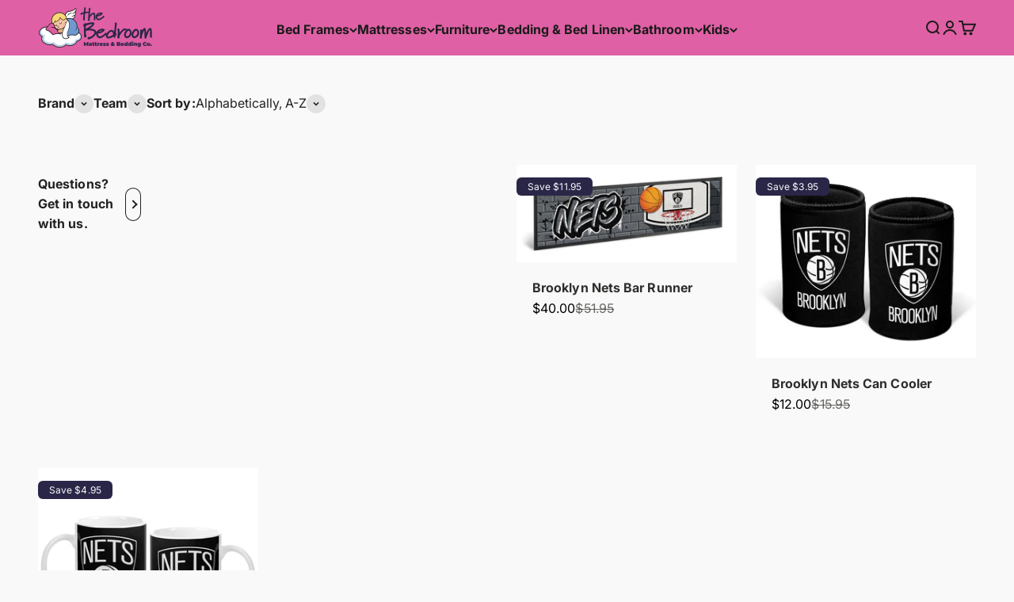

--- FILE ---
content_type: text/html; charset=utf-8
request_url: https://thebedroom.com.au/collections/brooklyn-nets-bedding-merchandise
body_size: 31843
content:















<!doctype html>

<html lang="en" dir="ltr">
  <head>
    <meta charset="utf-8">
    <meta name="viewport" content="width=device-width, initial-scale=1.0, height=device-height, minimum-scale=1.0, maximum-scale=1.0">
    <meta name="theme-color" content="#df60a4">

    <title>Brooklyn Nets Bedding &amp; Merchandise</title><link rel="canonical" href="https://thebedroom.com.au/collections/brooklyn-nets-bedding-merchandise"><link rel="shortcut icon" href="//thebedroom.com.au/cdn/shop/files/The_Bedroom_Favicon_5.png?v=1750703379&width=96">
      <link rel="apple-touch-icon" href="//thebedroom.com.au/cdn/shop/files/The_Bedroom_Favicon_5.png?v=1750703379&width=180"><link rel="preconnect" href="https://cdn.shopify.com">
    <link rel="preconnect" href="https://fonts.shopifycdn.com" crossorigin>
    <link rel="dns-prefetch" href="https://productreviews.shopifycdn.com"><link rel="preload" href="//thebedroom.com.au/cdn/fonts/dm_sans/dmsans_n7.97e21d81502002291ea1de8aefb79170c6946ce5.woff2" as="font" type="font/woff2" crossorigin><link rel="preload" href="//thebedroom.com.au/cdn/fonts/inter/inter_n4.b2a3f24c19b4de56e8871f609e73ca7f6d2e2bb9.woff2" as="font" type="font/woff2" crossorigin><meta property="og:type" content="website">
  <meta property="og:title" content="Brooklyn Nets Bedding &amp; Merchandise"><meta property="og:image" content="http://thebedroom.com.au/cdn/shop/collections/1_f5215b25-c93a-4e7e-8af4-a7dff90ee94b.jpg?v=1698978308&width=2048">
  <meta property="og:image:secure_url" content="https://thebedroom.com.au/cdn/shop/collections/1_f5215b25-c93a-4e7e-8af4-a7dff90ee94b.jpg?v=1698978308&width=2048">
  <meta property="og:image:width" content="1000">
  <meta property="og:image:height" content="1000"><meta property="og:url" content="https://thebedroom.com.au/collections/brooklyn-nets-bedding-merchandise">
<meta property="og:site_name" content="The Bedroom"><meta name="twitter:card" content="summary"><meta name="twitter:title" content="Brooklyn Nets Bedding & Merchandise">
  <meta name="twitter:description" content=""><meta name="twitter:image" content="https://thebedroom.com.au/cdn/shop/collections/1_f5215b25-c93a-4e7e-8af4-a7dff90ee94b.jpg?crop=center&height=1200&v=1698978308&width=1200">
  <meta name="twitter:image:alt" content="Brooklyn Nets Bedding &amp; Merchandise"><script async crossorigin fetchpriority="high" src="/cdn/shopifycloud/importmap-polyfill/es-modules-shim.2.4.0.js"></script>
<script type="application/ld+json">
  {
    "@context": "https://schema.org",
    "@type": "BreadcrumbList",
    "itemListElement": [{
        "@type": "ListItem",
        "position": 1,
        "name": "Home",
        "item": "https://thebedroom.com.au"
      },{
            "@type": "ListItem",
            "position": 2,
            "name": "Brooklyn Nets Bedding \u0026 Merchandise",
            "item": "https://thebedroom.com.au/collections/brooklyn-nets-bedding-merchandise"
          }]
  }
</script><style>/* Typography (heading) */
  @font-face {
  font-family: "DM Sans";
  font-weight: 700;
  font-style: normal;
  font-display: fallback;
  src: url("//thebedroom.com.au/cdn/fonts/dm_sans/dmsans_n7.97e21d81502002291ea1de8aefb79170c6946ce5.woff2") format("woff2"),
       url("//thebedroom.com.au/cdn/fonts/dm_sans/dmsans_n7.af5c214f5116410ca1d53a2090665620e78e2e1b.woff") format("woff");
}

@font-face {
  font-family: "DM Sans";
  font-weight: 700;
  font-style: italic;
  font-display: fallback;
  src: url("//thebedroom.com.au/cdn/fonts/dm_sans/dmsans_i7.52b57f7d7342eb7255084623d98ab83fd96e7f9b.woff2") format("woff2"),
       url("//thebedroom.com.au/cdn/fonts/dm_sans/dmsans_i7.d5e14ef18a1d4a8ce78a4187580b4eb1759c2eda.woff") format("woff");
}

/* Typography (body) */
  @font-face {
  font-family: Inter;
  font-weight: 400;
  font-style: normal;
  font-display: fallback;
  src: url("//thebedroom.com.au/cdn/fonts/inter/inter_n4.b2a3f24c19b4de56e8871f609e73ca7f6d2e2bb9.woff2") format("woff2"),
       url("//thebedroom.com.au/cdn/fonts/inter/inter_n4.af8052d517e0c9ffac7b814872cecc27ae1fa132.woff") format("woff");
}

@font-face {
  font-family: Inter;
  font-weight: 400;
  font-style: italic;
  font-display: fallback;
  src: url("//thebedroom.com.au/cdn/fonts/inter/inter_i4.feae1981dda792ab80d117249d9c7e0f1017e5b3.woff2") format("woff2"),
       url("//thebedroom.com.au/cdn/fonts/inter/inter_i4.62773b7113d5e5f02c71486623cf828884c85c6e.woff") format("woff");
}

@font-face {
  font-family: Inter;
  font-weight: 700;
  font-style: normal;
  font-display: fallback;
  src: url("//thebedroom.com.au/cdn/fonts/inter/inter_n7.02711e6b374660cfc7915d1afc1c204e633421e4.woff2") format("woff2"),
       url("//thebedroom.com.au/cdn/fonts/inter/inter_n7.6dab87426f6b8813070abd79972ceaf2f8d3b012.woff") format("woff");
}

@font-face {
  font-family: Inter;
  font-weight: 700;
  font-style: italic;
  font-display: fallback;
  src: url("//thebedroom.com.au/cdn/fonts/inter/inter_i7.b377bcd4cc0f160622a22d638ae7e2cd9b86ea4c.woff2") format("woff2"),
       url("//thebedroom.com.au/cdn/fonts/inter/inter_i7.7c69a6a34e3bb44fcf6f975857e13b9a9b25beb4.woff") format("woff");
}

:root {
    /**
     * ---------------------------------------------------------------------
     * SPACING VARIABLES
     *
     * We are using a spacing inspired from frameworks like Tailwind CSS.
     * ---------------------------------------------------------------------
     */
    --spacing-0-5: 0.125rem; /* 2px */
    --spacing-1: 0.25rem; /* 4px */
    --spacing-1-5: 0.375rem; /* 6px */
    --spacing-2: 0.5rem; /* 8px */
    --spacing-2-5: 0.625rem; /* 10px */
    --spacing-3: 0.75rem; /* 12px */
    --spacing-3-5: 0.875rem; /* 14px */
    --spacing-4: 1rem; /* 16px */
    --spacing-4-5: 1.125rem; /* 18px */
    --spacing-5: 1.25rem; /* 20px */
    --spacing-5-5: 1.375rem; /* 22px */
    --spacing-6: 1.5rem; /* 24px */
    --spacing-6-5: 1.625rem; /* 26px */
    --spacing-7: 1.75rem; /* 28px */
    --spacing-7-5: 1.875rem; /* 30px */
    --spacing-8: 2rem; /* 32px */
    --spacing-8-5: 2.125rem; /* 34px */
    --spacing-9: 2.25rem; /* 36px */
    --spacing-9-5: 2.375rem; /* 38px */
    --spacing-10: 2.5rem; /* 40px */
    --spacing-11: 2.75rem; /* 44px */
    --spacing-12: 3rem; /* 48px */
    --spacing-14: 3.5rem; /* 56px */
    --spacing-16: 4rem; /* 64px */
    --spacing-18: 4.5rem; /* 72px */
    --spacing-20: 5rem; /* 80px */
    --spacing-24: 6rem; /* 96px */
    --spacing-28: 7rem; /* 112px */
    --spacing-32: 8rem; /* 128px */
    --spacing-36: 9rem; /* 144px */
    --spacing-40: 10rem; /* 160px */
    --spacing-44: 11rem; /* 176px */
    --spacing-48: 12rem; /* 192px */
    --spacing-52: 13rem; /* 208px */
    --spacing-56: 14rem; /* 224px */
    --spacing-60: 15rem; /* 240px */
    --spacing-64: 16rem; /* 256px */
    --spacing-72: 18rem; /* 288px */
    --spacing-80: 20rem; /* 320px */
    --spacing-96: 24rem; /* 384px */

    /* Container */
    --container-max-width: 1440px;
    --container-narrow-max-width: 1190px;
    --container-gutter: var(--spacing-5);
    --section-outer-spacing-block: var(--spacing-12);
    --section-inner-max-spacing-block: var(--spacing-10);
    --section-inner-spacing-inline: var(--container-gutter);
    --section-stack-spacing-block: var(--spacing-8);

    /* Grid gutter */
    --grid-gutter: var(--spacing-5);

    /* Product list settings */
    --product-list-row-gap: var(--spacing-8);
    --product-list-column-gap: var(--grid-gutter);

    /* Form settings */
    --input-gap: var(--spacing-2);
    --input-height: 2.625rem;
    --input-padding-inline: var(--spacing-4);

    /* Other sizes */
    --sticky-area-height: calc(var(--sticky-announcement-bar-enabled, 0) * var(--announcement-bar-height, 0px) + var(--sticky-header-enabled, 0) * var(--header-height, 0px));

    /* RTL support */
    --transform-logical-flip: 1;
    --transform-origin-start: left;
    --transform-origin-end: right;

    /**
     * ---------------------------------------------------------------------
     * TYPOGRAPHY
     * ---------------------------------------------------------------------
     */

    /* Font properties */
    --heading-font-family: "DM Sans", sans-serif;
    --heading-font-weight: 700;
    --heading-font-style: normal;
    --heading-text-transform: normal;
    --heading-letter-spacing: 0.02em;
    --text-font-family: Inter, sans-serif;
    --text-font-weight: 400;
    --text-font-style: normal;
    --text-letter-spacing: 0.005em;

    /* Font sizes */
    --text-h0: 3rem;
    --text-h1: 2.5rem;
    --text-h2: 2rem;
    --text-h3: 1.5rem;
    --text-h4: 1.375rem;
    --text-h5: 1.125rem;
    --text-h6: 1rem;
    --text-xs: 0.75rem;
    --text-sm: 0.8125rem;
    --text-base: 0.9375rem;
    --text-lg: 1.1875rem;

    /**
     * ---------------------------------------------------------------------
     * COLORS
     * ---------------------------------------------------------------------
     */

    /* Color settings */--accent: 42 38 72;
    --text-primary: 34 34 34;
    --background-primary: 249 249 249;
    --dialog-background: 249 249 249;
    --border-color: var(--text-color, var(--text-primary)) / 0.12;

    /* Button colors */
    --button-background-primary: 42 38 72;
    --button-text-primary: 249 249 249;
    --button-background-secondary: 144 173 213;
    --button-text-secondary: 249 249 249;

    /* Status colors */
    --success-background: 224 244 232;
    --success-text: 0 163 65;
    --warning-background: 255 246 233;
    --warning-text: 255 183 74;
    --error-background: 254 231 231;
    --error-text: 248 58 58;

    /* Product colors */
    --on-sale-text: 255 222 119;
    --on-sale-badge-background: 255 222 119;
    --on-sale-badge-text: 0 0 0;
    --sold-out-badge-background: 190 189 185;
    --sold-out-badge-text: 0 0 0;
    --primary-badge-background: 0 159 214;
    --primary-badge-text: 255 255 255;
    --star-color: 255 183 74;
    --product-card-background: 249 249 249;
    --product-card-text: 46 45 43;

    /* Header colors */
    --header-background: 223 96 164;
    --header-text: 26 26 26;

    /* Footer colors */
    --footer-background: 223 96 164;
    --footer-text: 26 26 26;

    /* Rounded variables (used for border radius) */
    --rounded-xs: 0.25rem;
    --rounded-sm: 0.1875rem;
    --rounded: 0.375rem;
    --rounded-lg: 0.75rem;
    --rounded-full: 9999px;

    --rounded-button: 0.625rem;
    --rounded-input: 0.375rem;

    /* Box shadow */
    --shadow-sm: 0 2px 8px rgb(var(--text-primary) / 0.0);
    --shadow: 0 5px 15px rgb(var(--text-primary) / 0.0);
    --shadow-md: 0 5px 30px rgb(var(--text-primary) / 0.0);
    --shadow-block: 0px 0px 50px rgb(var(--text-primary) / 0.0);

    /**
     * ---------------------------------------------------------------------
     * OTHER
     * ---------------------------------------------------------------------
     */

    --stagger-products-reveal-opacity: 0;
    --cursor-close-svg-url: url(//thebedroom.com.au/cdn/shop/t/99/assets/cursor-close.svg?v=147174565022153725511762779662);
    --cursor-zoom-in-svg-url: url(//thebedroom.com.au/cdn/shop/t/99/assets/cursor-zoom-in.svg?v=154953035094101115921762779662);
    --cursor-zoom-out-svg-url: url(//thebedroom.com.au/cdn/shop/t/99/assets/cursor-zoom-out.svg?v=16155520337305705181762779662);
    --checkmark-svg-url: url(//thebedroom.com.au/cdn/shop/t/99/assets/checkmark.svg?v=135439714783864722241762779662);
  }

  [dir="rtl"]:root {
    /* RTL support */
    --transform-logical-flip: -1;
    --transform-origin-start: right;
    --transform-origin-end: left;
  }

  @media screen and (min-width: 700px) {
    :root {
      /* Typography (font size) */
      --text-h0: 4rem;
      --text-h1: 3rem;
      --text-h2: 2.5rem;
      --text-h3: 2rem;
      --text-h4: 1.625rem;
      --text-h5: 1.25rem;
      --text-h6: 1.125rem;

      --text-xs: 0.75rem;
      --text-sm: 0.875rem;
      --text-base: 1.0rem;
      --text-lg: 1.25rem;

      /* Spacing */
      --container-gutter: 2rem;
      --section-outer-spacing-block: var(--spacing-16);
      --section-inner-max-spacing-block: var(--spacing-12);
      --section-inner-spacing-inline: var(--spacing-14);
      --section-stack-spacing-block: var(--spacing-12);

      /* Grid gutter */
      --grid-gutter: var(--spacing-6);

      /* Product list settings */
      --product-list-row-gap: var(--spacing-12);

      /* Form settings */
      --input-gap: 1rem;
      --input-height: 3.125rem;
      --input-padding-inline: var(--spacing-5);
    }
  }

  @media screen and (min-width: 1000px) {
    :root {
      /* Spacing settings */
      --container-gutter: var(--spacing-12);
      --section-outer-spacing-block: var(--spacing-18);
      --section-inner-max-spacing-block: var(--spacing-16);
      --section-inner-spacing-inline: var(--spacing-18);
      --section-stack-spacing-block: var(--spacing-12);
    }
  }

  @media screen and (min-width: 1150px) {
    :root {
      /* Spacing settings */
      --container-gutter: var(--spacing-12);
      --section-outer-spacing-block: var(--spacing-20);
      --section-inner-max-spacing-block: var(--spacing-16);
      --section-inner-spacing-inline: var(--spacing-18);
      --section-stack-spacing-block: var(--spacing-12);
    }
  }

  @media screen and (min-width: 1400px) {
    :root {
      /* Typography (font size) */
      --text-h0: 5rem;
      --text-h1: 3.75rem;
      --text-h2: 3rem;
      --text-h3: 2.25rem;
      --text-h4: 2rem;
      --text-h5: 1.5rem;
      --text-h6: 1.25rem;

      --section-outer-spacing-block: var(--spacing-24);
      --section-inner-max-spacing-block: var(--spacing-18);
      --section-inner-spacing-inline: var(--spacing-20);
    }
  }

  @media screen and (min-width: 1600px) {
    :root {
      --section-outer-spacing-block: var(--spacing-24);
      --section-inner-max-spacing-block: var(--spacing-20);
      --section-inner-spacing-inline: var(--spacing-24);
    }
  }

  /**
   * ---------------------------------------------------------------------
   * LIQUID DEPENDANT CSS
   *
   * Our main CSS is Liquid free, but some very specific features depend on
   * theme settings, so we have them here
   * ---------------------------------------------------------------------
   */@media screen and (pointer: fine) {
        /* The !important are for the Shopify Payment button to ensure we override the default from Shopify styles */
        .button:not([disabled]):not(.button--outline):hover, .btn:not([disabled]):hover, .shopify-payment-button__button--unbranded:not([disabled]):hover {
          background-color: transparent !important;
          color: rgb(var(--button-outline-color) / var(--button-background-opacity, 1)) !important;
          box-shadow: inset 0 0 0 2px currentColor !important;
        }

        .button--outline:not([disabled]):hover {
          background: rgb(var(--button-background));
          color: rgb(var(--button-text-color));
          box-shadow: inset 0 0 0 2px rgb(var(--button-background));
        }
      }</style><script>
  // This allows to expose several variables to the global scope, to be used in scripts
  window.themeVariables = {
    settings: {
      showPageTransition: null,
      staggerProductsApparition: true,
      reduceDrawerAnimation: false,
      reduceMenuAnimation: false,
      headingApparition: "none",
      pageType: "collection",
      moneyFormat: "\u003cspan class=\"money conversion-bear-money\"\u003e${{amount}}\u003c\/span\u003e",
      moneyWithCurrencyFormat: "\u003cspan class=\"money conversion-bear-money\"\u003e${{amount}} AUD\u003c\/span\u003e",
      currencyCodeEnabled: false,
      cartType: "popover",
      showDiscount: true,
      discountMode: "saving",
      pageBackground: "#f9f9f9",
      textColor: "#222222"
    },

    strings: {
      accessibilityClose: "Close",
      accessibilityNext: "Next",
      accessibilityPrevious: "Previous",
      closeGallery: "Close gallery",
      zoomGallery: "Zoom",
      errorGallery: "Image cannot be loaded",
      searchNoResults: "No results could be found.",
      addOrderNote: "Add order note",
      editOrderNote: "Edit order note",
      shippingEstimatorNoResults: "Sorry, we do not ship to your address.",
      shippingEstimatorOneResult: "There is one shipping rate for your address:",
      shippingEstimatorMultipleResults: "There are several shipping rates for your address:",
      shippingEstimatorError: "One or more error occurred while retrieving shipping rates:"
    },

    breakpoints: {
      'sm': 'screen and (min-width: 700px)',
      'md': 'screen and (min-width: 1000px)',
      'lg': 'screen and (min-width: 1150px)',
      'xl': 'screen and (min-width: 1400px)',

      'sm-max': 'screen and (max-width: 699px)',
      'md-max': 'screen and (max-width: 999px)',
      'lg-max': 'screen and (max-width: 1149px)',
      'xl-max': 'screen and (max-width: 1399px)'
    }
  };

  // For detecting native share
  document.documentElement.classList.add(`native-share--${navigator.share ? 'enabled' : 'disabled'}`);</script><script type="importmap">{
        "imports": {
          "vendor": "//thebedroom.com.au/cdn/shop/t/99/assets/vendor.min.js?v=166563502121812900551762779630",
          "theme": "//thebedroom.com.au/cdn/shop/t/99/assets/theme.js?v=94719541946895510111762779629",
          "photoswipe": "//thebedroom.com.au/cdn/shop/t/99/assets/photoswipe.min.js?v=13374349288281597431762779628"
        }
      }
    </script>

    <script type="module" src="//thebedroom.com.au/cdn/shop/t/99/assets/vendor.min.js?v=166563502121812900551762779630"></script>
    <script type="module" src="//thebedroom.com.au/cdn/shop/t/99/assets/theme.js?v=94719541946895510111762779629"></script>

    
  <script>window.performance && window.performance.mark && window.performance.mark('shopify.content_for_header.start');</script><meta name="google-site-verification" content="tvpCJcE75P9rdnjFOTdmY4VoToO2WwqHLV1yxMwNfIY">
<meta name="facebook-domain-verification" content="r0phq8rqatmix5ujqro238im4b46oy">
<meta id="shopify-digital-wallet" name="shopify-digital-wallet" content="/7575044151/digital_wallets/dialog">
<meta name="shopify-checkout-api-token" content="84c51dd16205c09052c76e5fe5e6f423">
<meta id="in-context-paypal-metadata" data-shop-id="7575044151" data-venmo-supported="false" data-environment="production" data-locale="en_US" data-paypal-v4="true" data-currency="AUD">
<link rel="alternate" type="application/atom+xml" title="Feed" href="/collections/brooklyn-nets-bedding-merchandise.atom" />
<link rel="alternate" type="application/json+oembed" href="https://thebedroom.com.au/collections/brooklyn-nets-bedding-merchandise.oembed">
<script async="async" src="/checkouts/internal/preloads.js?locale=en-AU"></script>
<script id="apple-pay-shop-capabilities" type="application/json">{"shopId":7575044151,"countryCode":"AU","currencyCode":"AUD","merchantCapabilities":["supports3DS"],"merchantId":"gid:\/\/shopify\/Shop\/7575044151","merchantName":"The Bedroom","requiredBillingContactFields":["postalAddress","email","phone"],"requiredShippingContactFields":["postalAddress","email","phone"],"shippingType":"shipping","supportedNetworks":["visa","masterCard","amex","jcb"],"total":{"type":"pending","label":"The Bedroom","amount":"1.00"},"shopifyPaymentsEnabled":true,"supportsSubscriptions":true}</script>
<script id="shopify-features" type="application/json">{"accessToken":"84c51dd16205c09052c76e5fe5e6f423","betas":["rich-media-storefront-analytics"],"domain":"thebedroom.com.au","predictiveSearch":true,"shopId":7575044151,"locale":"en"}</script>
<script>var Shopify = Shopify || {};
Shopify.shop = "the-bedroom-au.myshopify.com";
Shopify.locale = "en";
Shopify.currency = {"active":"AUD","rate":"1.0"};
Shopify.country = "AU";
Shopify.theme = {"name":"The Bedroom Website November 2025","id":132971200567,"schema_name":"Impact","schema_version":"6.11.2","theme_store_id":1190,"role":"main"};
Shopify.theme.handle = "null";
Shopify.theme.style = {"id":null,"handle":null};
Shopify.cdnHost = "thebedroom.com.au/cdn";
Shopify.routes = Shopify.routes || {};
Shopify.routes.root = "/";</script>
<script type="module">!function(o){(o.Shopify=o.Shopify||{}).modules=!0}(window);</script>
<script>!function(o){function n(){var o=[];function n(){o.push(Array.prototype.slice.apply(arguments))}return n.q=o,n}var t=o.Shopify=o.Shopify||{};t.loadFeatures=n(),t.autoloadFeatures=n()}(window);</script>
<script id="shop-js-analytics" type="application/json">{"pageType":"collection"}</script>
<script defer="defer" async type="module" src="//thebedroom.com.au/cdn/shopifycloud/shop-js/modules/v2/client.init-shop-cart-sync_COMZFrEa.en.esm.js"></script>
<script defer="defer" async type="module" src="//thebedroom.com.au/cdn/shopifycloud/shop-js/modules/v2/chunk.common_CdXrxk3f.esm.js"></script>
<script type="module">
  await import("//thebedroom.com.au/cdn/shopifycloud/shop-js/modules/v2/client.init-shop-cart-sync_COMZFrEa.en.esm.js");
await import("//thebedroom.com.au/cdn/shopifycloud/shop-js/modules/v2/chunk.common_CdXrxk3f.esm.js");

  window.Shopify.SignInWithShop?.initShopCartSync?.({"fedCMEnabled":true,"windoidEnabled":true});

</script>
<script>(function() {
  var isLoaded = false;
  function asyncLoad() {
    if (isLoaded) return;
    isLoaded = true;
    var urls = ["https:\/\/cdn.shopify.com\/s\/files\/1\/0411\/8639\/4277\/t\/11\/assets\/mw4M5Ya3iFNARE4t.js?shop=the-bedroom-au.myshopify.com","https:\/\/static-us.afterpay.com\/shopify\/afterpay-attract\/afterpay-attract-widget.js?shop=the-bedroom-au.myshopify.com","https:\/\/sbzstag.cirkleinc.com\/?shop=the-bedroom-au.myshopify.com"];
    for (var i = 0; i < urls.length; i++) {
      var s = document.createElement('script');
      s.type = 'text/javascript';
      s.async = true;
      s.src = urls[i];
      var x = document.getElementsByTagName('script')[0];
      x.parentNode.insertBefore(s, x);
    }
  };
  if(window.attachEvent) {
    window.attachEvent('onload', asyncLoad);
  } else {
    window.addEventListener('load', asyncLoad, false);
  }
})();</script>
<script id="__st">var __st={"a":7575044151,"offset":39600,"reqid":"2f4c055f-400f-4930-ac54-894a70caed9f-1763196372","pageurl":"thebedroom.com.au\/collections\/brooklyn-nets-bedding-merchandise","u":"b615c924c871","p":"collection","rtyp":"collection","rid":266944020535};</script>
<script>window.ShopifyPaypalV4VisibilityTracking = true;</script>
<script id="captcha-bootstrap">!function(){'use strict';const t='contact',e='account',n='new_comment',o=[[t,t],['blogs',n],['comments',n],[t,'customer']],c=[[e,'customer_login'],[e,'guest_login'],[e,'recover_customer_password'],[e,'create_customer']],r=t=>t.map((([t,e])=>`form[action*='/${t}']:not([data-nocaptcha='true']) input[name='form_type'][value='${e}']`)).join(','),a=t=>()=>t?[...document.querySelectorAll(t)].map((t=>t.form)):[];function s(){const t=[...o],e=r(t);return a(e)}const i='password',u='form_key',d=['recaptcha-v3-token','g-recaptcha-response','h-captcha-response',i],f=()=>{try{return window.sessionStorage}catch{return}},m='__shopify_v',_=t=>t.elements[u];function p(t,e,n=!1){try{const o=window.sessionStorage,c=JSON.parse(o.getItem(e)),{data:r}=function(t){const{data:e,action:n}=t;return t[m]||n?{data:e,action:n}:{data:t,action:n}}(c);for(const[e,n]of Object.entries(r))t.elements[e]&&(t.elements[e].value=n);n&&o.removeItem(e)}catch(o){console.error('form repopulation failed',{error:o})}}const l='form_type',E='cptcha';function T(t){t.dataset[E]=!0}const w=window,h=w.document,L='Shopify',v='ce_forms',y='captcha';let A=!1;((t,e)=>{const n=(g='f06e6c50-85a8-45c8-87d0-21a2b65856fe',I='https://cdn.shopify.com/shopifycloud/storefront-forms-hcaptcha/ce_storefront_forms_captcha_hcaptcha.v1.5.2.iife.js',D={infoText:'Protected by hCaptcha',privacyText:'Privacy',termsText:'Terms'},(t,e,n)=>{const o=w[L][v],c=o.bindForm;if(c)return c(t,g,e,D).then(n);var r;o.q.push([[t,g,e,D],n]),r=I,A||(h.body.append(Object.assign(h.createElement('script'),{id:'captcha-provider',async:!0,src:r})),A=!0)});var g,I,D;w[L]=w[L]||{},w[L][v]=w[L][v]||{},w[L][v].q=[],w[L][y]=w[L][y]||{},w[L][y].protect=function(t,e){n(t,void 0,e),T(t)},Object.freeze(w[L][y]),function(t,e,n,w,h,L){const[v,y,A,g]=function(t,e,n){const i=e?o:[],u=t?c:[],d=[...i,...u],f=r(d),m=r(i),_=r(d.filter((([t,e])=>n.includes(e))));return[a(f),a(m),a(_),s()]}(w,h,L),I=t=>{const e=t.target;return e instanceof HTMLFormElement?e:e&&e.form},D=t=>v().includes(t);t.addEventListener('submit',(t=>{const e=I(t);if(!e)return;const n=D(e)&&!e.dataset.hcaptchaBound&&!e.dataset.recaptchaBound,o=_(e),c=g().includes(e)&&(!o||!o.value);(n||c)&&t.preventDefault(),c&&!n&&(function(t){try{if(!f())return;!function(t){const e=f();if(!e)return;const n=_(t);if(!n)return;const o=n.value;o&&e.removeItem(o)}(t);const e=Array.from(Array(32),(()=>Math.random().toString(36)[2])).join('');!function(t,e){_(t)||t.append(Object.assign(document.createElement('input'),{type:'hidden',name:u})),t.elements[u].value=e}(t,e),function(t,e){const n=f();if(!n)return;const o=[...t.querySelectorAll(`input[type='${i}']`)].map((({name:t})=>t)),c=[...d,...o],r={};for(const[a,s]of new FormData(t).entries())c.includes(a)||(r[a]=s);n.setItem(e,JSON.stringify({[m]:1,action:t.action,data:r}))}(t,e)}catch(e){console.error('failed to persist form',e)}}(e),e.submit())}));const S=(t,e)=>{t&&!t.dataset[E]&&(n(t,e.some((e=>e===t))),T(t))};for(const o of['focusin','change'])t.addEventListener(o,(t=>{const e=I(t);D(e)&&S(e,y())}));const B=e.get('form_key'),M=e.get(l),P=B&&M;t.addEventListener('DOMContentLoaded',(()=>{const t=y();if(P)for(const e of t)e.elements[l].value===M&&p(e,B);[...new Set([...A(),...v().filter((t=>'true'===t.dataset.shopifyCaptcha))])].forEach((e=>S(e,t)))}))}(h,new URLSearchParams(w.location.search),n,t,e,['guest_login'])})(!0,!0)}();</script>
<script integrity="sha256-52AcMU7V7pcBOXWImdc/TAGTFKeNjmkeM1Pvks/DTgc=" data-source-attribution="shopify.loadfeatures" defer="defer" src="//thebedroom.com.au/cdn/shopifycloud/storefront/assets/storefront/load_feature-81c60534.js" crossorigin="anonymous"></script>
<script data-source-attribution="shopify.dynamic_checkout.dynamic.init">var Shopify=Shopify||{};Shopify.PaymentButton=Shopify.PaymentButton||{isStorefrontPortableWallets:!0,init:function(){window.Shopify.PaymentButton.init=function(){};var t=document.createElement("script");t.src="https://thebedroom.com.au/cdn/shopifycloud/portable-wallets/latest/portable-wallets.en.js",t.type="module",document.head.appendChild(t)}};
</script>
<script data-source-attribution="shopify.dynamic_checkout.buyer_consent">
  function portableWalletsHideBuyerConsent(e){var t=document.getElementById("shopify-buyer-consent"),n=document.getElementById("shopify-subscription-policy-button");t&&n&&(t.classList.add("hidden"),t.setAttribute("aria-hidden","true"),n.removeEventListener("click",e))}function portableWalletsShowBuyerConsent(e){var t=document.getElementById("shopify-buyer-consent"),n=document.getElementById("shopify-subscription-policy-button");t&&n&&(t.classList.remove("hidden"),t.removeAttribute("aria-hidden"),n.addEventListener("click",e))}window.Shopify?.PaymentButton&&(window.Shopify.PaymentButton.hideBuyerConsent=portableWalletsHideBuyerConsent,window.Shopify.PaymentButton.showBuyerConsent=portableWalletsShowBuyerConsent);
</script>
<script data-source-attribution="shopify.dynamic_checkout.cart.bootstrap">document.addEventListener("DOMContentLoaded",(function(){function t(){return document.querySelector("shopify-accelerated-checkout-cart, shopify-accelerated-checkout")}if(t())Shopify.PaymentButton.init();else{new MutationObserver((function(e,n){t()&&(Shopify.PaymentButton.init(),n.disconnect())})).observe(document.body,{childList:!0,subtree:!0})}}));
</script>
<script id='scb4127' type='text/javascript' async='' src='https://thebedroom.com.au/cdn/shopifycloud/privacy-banner/storefront-banner.js'></script><link id="shopify-accelerated-checkout-styles" rel="stylesheet" media="screen" href="https://thebedroom.com.au/cdn/shopifycloud/portable-wallets/latest/accelerated-checkout-backwards-compat.css" crossorigin="anonymous">
<style id="shopify-accelerated-checkout-cart">
        #shopify-buyer-consent {
  margin-top: 1em;
  display: inline-block;
  width: 100%;
}

#shopify-buyer-consent.hidden {
  display: none;
}

#shopify-subscription-policy-button {
  background: none;
  border: none;
  padding: 0;
  text-decoration: underline;
  font-size: inherit;
  cursor: pointer;
}

#shopify-subscription-policy-button::before {
  box-shadow: none;
}

      </style>

<script>window.performance && window.performance.mark && window.performance.mark('shopify.content_for_header.end');</script>
  <!-- "snippets/shogun-products.liquid" was not rendered, the associated app was uninstalled -->

<link href="//thebedroom.com.au/cdn/shop/t/99/assets/theme.css?v=3935707126359067981762779629" rel="stylesheet" type="text/css" media="all" /><style>
.shopify-payment-button__more-options {
  display: none !important;
}
</style>

  


  <!-- "snippets/shogun-head.liquid" was not rendered, the associated app was uninstalled -->
<!-- BEGIN app block: shopify://apps/dr-cart-shipping-rates/blocks/instant-load/6fdcf202-26c0-4288-be36-8b389f5d262c --><!-- For self-installation -->
<script>(() => {const installerKey = 'docapp-shipping-auto-install'; const urlParams = new URLSearchParams(window.location.search); if (urlParams.get(installerKey)) {window.sessionStorage.setItem(installerKey, JSON.stringify({integrationId: urlParams.get('docapp-integration-id'), divClass: urlParams.get('docapp-install-class'), check: urlParams.get('docapp-check')}));}})();</script>
<script>(() => {const previewKey = 'docapp-shipping-test'; const urlParams = new URLSearchParams(window.location.search); if (urlParams.get(previewKey)) {window.sessionStorage.setItem(previewKey, JSON.stringify({active: true, integrationId: urlParams.get('docapp-shipping-inst-test')}));}})();</script>
<script>window.cartShippingCalculatorProAppBlock = true;</script>

<!-- App speed-up -->
<script id="docapp-shipping-speedup">
    (() => { if (window.cartShippingCalculatorProAppLoaded) return; let script = document.createElement('script'); script.src = "https://d1an1e2qw504lz.cloudfront.net/shop/js/cart-shipping-calculator-pro.min.js?shop=the-bedroom-au.myshopify.com"; document.getElementById('docapp-shipping-speedup').after(script); })();
</script>


<!-- END app block --><!-- BEGIN app block: shopify://apps/king-product-options-variant/blocks/app-embed/ce104259-52b1-4720-9ecf-76b34cae0401 -->

<!-- END app block --><!-- BEGIN app block: shopify://apps/klaviyo-email-marketing-sms/blocks/klaviyo-onsite-embed/2632fe16-c075-4321-a88b-50b567f42507 -->












  <script async src="https://static.klaviyo.com/onsite/js/V5zh8w/klaviyo.js?company_id=V5zh8w"></script>
  <script>!function(){if(!window.klaviyo){window._klOnsite=window._klOnsite||[];try{window.klaviyo=new Proxy({},{get:function(n,i){return"push"===i?function(){var n;(n=window._klOnsite).push.apply(n,arguments)}:function(){for(var n=arguments.length,o=new Array(n),w=0;w<n;w++)o[w]=arguments[w];var t="function"==typeof o[o.length-1]?o.pop():void 0,e=new Promise((function(n){window._klOnsite.push([i].concat(o,[function(i){t&&t(i),n(i)}]))}));return e}}})}catch(n){window.klaviyo=window.klaviyo||[],window.klaviyo.push=function(){var n;(n=window._klOnsite).push.apply(n,arguments)}}}}();</script>

  




  <script>
    window.klaviyoReviewsProductDesignMode = false
  </script>







<!-- END app block --><script src="https://cdn.shopify.com/extensions/0199bee2-e07b-70ca-96d3-09b13a624585/3.17.0/assets/calculator-product.js" type="text/javascript" defer="defer"></script>
<link href="https://cdn.shopify.com/extensions/0199bee2-e07b-70ca-96d3-09b13a624585/3.17.0/assets/calculator.css" rel="stylesheet" type="text/css" media="all">
<link href="https://monorail-edge.shopifysvc.com" rel="dns-prefetch">
<script>(function(){if ("sendBeacon" in navigator && "performance" in window) {try {var session_token_from_headers = performance.getEntriesByType('navigation')[0].serverTiming.find(x => x.name == '_s').description;} catch {var session_token_from_headers = undefined;}var session_cookie_matches = document.cookie.match(/_shopify_s=([^;]*)/);var session_token_from_cookie = session_cookie_matches && session_cookie_matches.length === 2 ? session_cookie_matches[1] : "";var session_token = session_token_from_headers || session_token_from_cookie || "";function handle_abandonment_event(e) {var entries = performance.getEntries().filter(function(entry) {return /monorail-edge.shopifysvc.com/.test(entry.name);});if (!window.abandonment_tracked && entries.length === 0) {window.abandonment_tracked = true;var currentMs = Date.now();var navigation_start = performance.timing.navigationStart;var payload = {shop_id: 7575044151,url: window.location.href,navigation_start,duration: currentMs - navigation_start,session_token,page_type: "collection"};window.navigator.sendBeacon("https://monorail-edge.shopifysvc.com/v1/produce", JSON.stringify({schema_id: "online_store_buyer_site_abandonment/1.1",payload: payload,metadata: {event_created_at_ms: currentMs,event_sent_at_ms: currentMs}}));}}window.addEventListener('pagehide', handle_abandonment_event);}}());</script>
<script id="web-pixels-manager-setup">(function e(e,d,r,n,o){if(void 0===o&&(o={}),!Boolean(null===(a=null===(i=window.Shopify)||void 0===i?void 0:i.analytics)||void 0===a?void 0:a.replayQueue)){var i,a;window.Shopify=window.Shopify||{};var t=window.Shopify;t.analytics=t.analytics||{};var s=t.analytics;s.replayQueue=[],s.publish=function(e,d,r){return s.replayQueue.push([e,d,r]),!0};try{self.performance.mark("wpm:start")}catch(e){}var l=function(){var e={modern:/Edge?\/(1{2}[4-9]|1[2-9]\d|[2-9]\d{2}|\d{4,})\.\d+(\.\d+|)|Firefox\/(1{2}[4-9]|1[2-9]\d|[2-9]\d{2}|\d{4,})\.\d+(\.\d+|)|Chrom(ium|e)\/(9{2}|\d{3,})\.\d+(\.\d+|)|(Maci|X1{2}).+ Version\/(15\.\d+|(1[6-9]|[2-9]\d|\d{3,})\.\d+)([,.]\d+|)( \(\w+\)|)( Mobile\/\w+|) Safari\/|Chrome.+OPR\/(9{2}|\d{3,})\.\d+\.\d+|(CPU[ +]OS|iPhone[ +]OS|CPU[ +]iPhone|CPU IPhone OS|CPU iPad OS)[ +]+(15[._]\d+|(1[6-9]|[2-9]\d|\d{3,})[._]\d+)([._]\d+|)|Android:?[ /-](13[3-9]|1[4-9]\d|[2-9]\d{2}|\d{4,})(\.\d+|)(\.\d+|)|Android.+Firefox\/(13[5-9]|1[4-9]\d|[2-9]\d{2}|\d{4,})\.\d+(\.\d+|)|Android.+Chrom(ium|e)\/(13[3-9]|1[4-9]\d|[2-9]\d{2}|\d{4,})\.\d+(\.\d+|)|SamsungBrowser\/([2-9]\d|\d{3,})\.\d+/,legacy:/Edge?\/(1[6-9]|[2-9]\d|\d{3,})\.\d+(\.\d+|)|Firefox\/(5[4-9]|[6-9]\d|\d{3,})\.\d+(\.\d+|)|Chrom(ium|e)\/(5[1-9]|[6-9]\d|\d{3,})\.\d+(\.\d+|)([\d.]+$|.*Safari\/(?![\d.]+ Edge\/[\d.]+$))|(Maci|X1{2}).+ Version\/(10\.\d+|(1[1-9]|[2-9]\d|\d{3,})\.\d+)([,.]\d+|)( \(\w+\)|)( Mobile\/\w+|) Safari\/|Chrome.+OPR\/(3[89]|[4-9]\d|\d{3,})\.\d+\.\d+|(CPU[ +]OS|iPhone[ +]OS|CPU[ +]iPhone|CPU IPhone OS|CPU iPad OS)[ +]+(10[._]\d+|(1[1-9]|[2-9]\d|\d{3,})[._]\d+)([._]\d+|)|Android:?[ /-](13[3-9]|1[4-9]\d|[2-9]\d{2}|\d{4,})(\.\d+|)(\.\d+|)|Mobile Safari.+OPR\/([89]\d|\d{3,})\.\d+\.\d+|Android.+Firefox\/(13[5-9]|1[4-9]\d|[2-9]\d{2}|\d{4,})\.\d+(\.\d+|)|Android.+Chrom(ium|e)\/(13[3-9]|1[4-9]\d|[2-9]\d{2}|\d{4,})\.\d+(\.\d+|)|Android.+(UC? ?Browser|UCWEB|U3)[ /]?(15\.([5-9]|\d{2,})|(1[6-9]|[2-9]\d|\d{3,})\.\d+)\.\d+|SamsungBrowser\/(5\.\d+|([6-9]|\d{2,})\.\d+)|Android.+MQ{2}Browser\/(14(\.(9|\d{2,})|)|(1[5-9]|[2-9]\d|\d{3,})(\.\d+|))(\.\d+|)|K[Aa][Ii]OS\/(3\.\d+|([4-9]|\d{2,})\.\d+)(\.\d+|)/},d=e.modern,r=e.legacy,n=navigator.userAgent;return n.match(d)?"modern":n.match(r)?"legacy":"unknown"}(),u="modern"===l?"modern":"legacy",c=(null!=n?n:{modern:"",legacy:""})[u],f=function(e){return[e.baseUrl,"/wpm","/b",e.hashVersion,"modern"===e.buildTarget?"m":"l",".js"].join("")}({baseUrl:d,hashVersion:r,buildTarget:u}),m=function(e){var d=e.version,r=e.bundleTarget,n=e.surface,o=e.pageUrl,i=e.monorailEndpoint;return{emit:function(e){var a=e.status,t=e.errorMsg,s=(new Date).getTime(),l=JSON.stringify({metadata:{event_sent_at_ms:s},events:[{schema_id:"web_pixels_manager_load/3.1",payload:{version:d,bundle_target:r,page_url:o,status:a,surface:n,error_msg:t},metadata:{event_created_at_ms:s}}]});if(!i)return console&&console.warn&&console.warn("[Web Pixels Manager] No Monorail endpoint provided, skipping logging."),!1;try{return self.navigator.sendBeacon.bind(self.navigator)(i,l)}catch(e){}var u=new XMLHttpRequest;try{return u.open("POST",i,!0),u.setRequestHeader("Content-Type","text/plain"),u.send(l),!0}catch(e){return console&&console.warn&&console.warn("[Web Pixels Manager] Got an unhandled error while logging to Monorail."),!1}}}}({version:r,bundleTarget:l,surface:e.surface,pageUrl:self.location.href,monorailEndpoint:e.monorailEndpoint});try{o.browserTarget=l,function(e){var d=e.src,r=e.async,n=void 0===r||r,o=e.onload,i=e.onerror,a=e.sri,t=e.scriptDataAttributes,s=void 0===t?{}:t,l=document.createElement("script"),u=document.querySelector("head"),c=document.querySelector("body");if(l.async=n,l.src=d,a&&(l.integrity=a,l.crossOrigin="anonymous"),s)for(var f in s)if(Object.prototype.hasOwnProperty.call(s,f))try{l.dataset[f]=s[f]}catch(e){}if(o&&l.addEventListener("load",o),i&&l.addEventListener("error",i),u)u.appendChild(l);else{if(!c)throw new Error("Did not find a head or body element to append the script");c.appendChild(l)}}({src:f,async:!0,onload:function(){if(!function(){var e,d;return Boolean(null===(d=null===(e=window.Shopify)||void 0===e?void 0:e.analytics)||void 0===d?void 0:d.initialized)}()){var d=window.webPixelsManager.init(e)||void 0;if(d){var r=window.Shopify.analytics;r.replayQueue.forEach((function(e){var r=e[0],n=e[1],o=e[2];d.publishCustomEvent(r,n,o)})),r.replayQueue=[],r.publish=d.publishCustomEvent,r.visitor=d.visitor,r.initialized=!0}}},onerror:function(){return m.emit({status:"failed",errorMsg:"".concat(f," has failed to load")})},sri:function(e){var d=/^sha384-[A-Za-z0-9+/=]+$/;return"string"==typeof e&&d.test(e)}(c)?c:"",scriptDataAttributes:o}),m.emit({status:"loading"})}catch(e){m.emit({status:"failed",errorMsg:(null==e?void 0:e.message)||"Unknown error"})}}})({shopId: 7575044151,storefrontBaseUrl: "https://thebedroom.com.au",extensionsBaseUrl: "https://extensions.shopifycdn.com/cdn/shopifycloud/web-pixels-manager",monorailEndpoint: "https://monorail-edge.shopifysvc.com/unstable/produce_batch",surface: "storefront-renderer",enabledBetaFlags: ["2dca8a86"],webPixelsConfigList: [{"id":"907477047","configuration":"{\"accountID\":\"V5zh8w\",\"webPixelConfig\":\"eyJlbmFibGVBZGRlZFRvQ2FydEV2ZW50cyI6IHRydWV9\"}","eventPayloadVersion":"v1","runtimeContext":"STRICT","scriptVersion":"9a3e1117c25e3d7955a2b89bcfe1cdfd","type":"APP","apiClientId":123074,"privacyPurposes":["ANALYTICS","MARKETING"],"dataSharingAdjustments":{"protectedCustomerApprovalScopes":["read_customer_address","read_customer_email","read_customer_name","read_customer_personal_data","read_customer_phone"]}},{"id":"864583735","configuration":"{\"hashed_organization_id\":\"21410fcce5a9d40bf74340fece734919_v1\",\"app_key\":\"the-bedroom-au\",\"allow_collect_personal_data\":\"true\"}","eventPayloadVersion":"v1","runtimeContext":"STRICT","scriptVersion":"c3e64302e4c6a915b615bb03ddf3784a","type":"APP","apiClientId":111542,"privacyPurposes":["ANALYTICS","MARKETING","SALE_OF_DATA"],"dataSharingAdjustments":{"protectedCustomerApprovalScopes":["read_customer_address","read_customer_email","read_customer_name","read_customer_personal_data","read_customer_phone"]}},{"id":"746258487","configuration":"{\"tagID\":\"2614356400074\"}","eventPayloadVersion":"v1","runtimeContext":"STRICT","scriptVersion":"18031546ee651571ed29edbe71a3550b","type":"APP","apiClientId":3009811,"privacyPurposes":["ANALYTICS","MARKETING","SALE_OF_DATA"],"dataSharingAdjustments":{"protectedCustomerApprovalScopes":["read_customer_address","read_customer_email","read_customer_name","read_customer_personal_data","read_customer_phone"]}},{"id":"380010551","configuration":"{\"config\":\"{\\\"pixel_id\\\":\\\"G-TS7JDJ8J6B\\\",\\\"target_country\\\":\\\"AU\\\",\\\"gtag_events\\\":[{\\\"type\\\":\\\"search\\\",\\\"action_label\\\":[\\\"G-TS7JDJ8J6B\\\",\\\"AW-1045303692\\\/UwUhCInX56UBEIyjuPID\\\"]},{\\\"type\\\":\\\"begin_checkout\\\",\\\"action_label\\\":[\\\"G-TS7JDJ8J6B\\\",\\\"AW-1045303692\\\/eCx4CIbX56UBEIyjuPID\\\"]},{\\\"type\\\":\\\"view_item\\\",\\\"action_label\\\":[\\\"G-TS7JDJ8J6B\\\",\\\"AW-1045303692\\\/OsOFCIDX56UBEIyjuPID\\\",\\\"MC-CNLDHJ2BXT\\\"]},{\\\"type\\\":\\\"purchase\\\",\\\"action_label\\\":[\\\"G-TS7JDJ8J6B\\\",\\\"AW-1045303692\\\/JGB6CP3W56UBEIyjuPID\\\",\\\"MC-CNLDHJ2BXT\\\"]},{\\\"type\\\":\\\"page_view\\\",\\\"action_label\\\":[\\\"G-TS7JDJ8J6B\\\",\\\"AW-1045303692\\\/MnPbCPrW56UBEIyjuPID\\\",\\\"MC-CNLDHJ2BXT\\\"]},{\\\"type\\\":\\\"add_payment_info\\\",\\\"action_label\\\":[\\\"G-TS7JDJ8J6B\\\",\\\"AW-1045303692\\\/oe5ECIzX56UBEIyjuPID\\\"]},{\\\"type\\\":\\\"add_to_cart\\\",\\\"action_label\\\":[\\\"G-TS7JDJ8J6B\\\",\\\"AW-1045303692\\\/uwR3CIPX56UBEIyjuPID\\\"]}],\\\"enable_monitoring_mode\\\":false}\"}","eventPayloadVersion":"v1","runtimeContext":"OPEN","scriptVersion":"b2a88bafab3e21179ed38636efcd8a93","type":"APP","apiClientId":1780363,"privacyPurposes":[],"dataSharingAdjustments":{"protectedCustomerApprovalScopes":["read_customer_address","read_customer_email","read_customer_name","read_customer_personal_data","read_customer_phone"]}},{"id":"111673399","configuration":"{\"pixel_id\":\"284009037872667\",\"pixel_type\":\"facebook_pixel\",\"metaapp_system_user_token\":\"-\"}","eventPayloadVersion":"v1","runtimeContext":"OPEN","scriptVersion":"ca16bc87fe92b6042fbaa3acc2fbdaa6","type":"APP","apiClientId":2329312,"privacyPurposes":["ANALYTICS","MARKETING","SALE_OF_DATA"],"dataSharingAdjustments":{"protectedCustomerApprovalScopes":["read_customer_address","read_customer_email","read_customer_name","read_customer_personal_data","read_customer_phone"]}},{"id":"shopify-app-pixel","configuration":"{}","eventPayloadVersion":"v1","runtimeContext":"STRICT","scriptVersion":"0450","apiClientId":"shopify-pixel","type":"APP","privacyPurposes":["ANALYTICS","MARKETING"]},{"id":"shopify-custom-pixel","eventPayloadVersion":"v1","runtimeContext":"LAX","scriptVersion":"0450","apiClientId":"shopify-pixel","type":"CUSTOM","privacyPurposes":["ANALYTICS","MARKETING"]}],isMerchantRequest: false,initData: {"shop":{"name":"The Bedroom","paymentSettings":{"currencyCode":"AUD"},"myshopifyDomain":"the-bedroom-au.myshopify.com","countryCode":"AU","storefrontUrl":"https:\/\/thebedroom.com.au"},"customer":null,"cart":null,"checkout":null,"productVariants":[],"purchasingCompany":null},},"https://thebedroom.com.au/cdn","ae1676cfwd2530674p4253c800m34e853cb",{"modern":"","legacy":""},{"shopId":"7575044151","storefrontBaseUrl":"https:\/\/thebedroom.com.au","extensionBaseUrl":"https:\/\/extensions.shopifycdn.com\/cdn\/shopifycloud\/web-pixels-manager","surface":"storefront-renderer","enabledBetaFlags":"[\"2dca8a86\"]","isMerchantRequest":"false","hashVersion":"ae1676cfwd2530674p4253c800m34e853cb","publish":"custom","events":"[[\"page_viewed\",{}],[\"collection_viewed\",{\"collection\":{\"id\":\"266944020535\",\"title\":\"Brooklyn Nets Bedding \u0026 Merchandise\",\"productVariants\":[{\"price\":{\"amount\":40.0,\"currencyCode\":\"AUD\"},\"product\":{\"title\":\"Brooklyn Nets Bar Runner\",\"vendor\":\"Licensing Essentials\",\"id\":\"6893511344183\",\"untranslatedTitle\":\"Brooklyn Nets Bar Runner\",\"url\":\"\/products\/brooklyn-nets-bar-runner\",\"type\":\"Memorabilia \u0026 Merchandise\"},\"id\":\"40440011063351\",\"image\":{\"src\":\"\/\/thebedroom.com.au\/cdn\/shop\/files\/Web1-2copy_acec823d-56a8-4182-bd99-d4d568f40bc0.jpg?v=1740638457\"},\"sku\":\"NBA012AB\",\"title\":\"Default Title\",\"untranslatedTitle\":\"Default Title\"},{\"price\":{\"amount\":12.0,\"currencyCode\":\"AUD\"},\"product\":{\"title\":\"Brooklyn Nets Can Cooler\",\"vendor\":\"Licensing Essentials\",\"id\":\"6893252509751\",\"untranslatedTitle\":\"Brooklyn Nets Can Cooler\",\"url\":\"\/products\/brooklyn-nets-can-cooler\",\"type\":\"Memorabilia \u0026 Merchandise\"},\"id\":\"40437934391351\",\"image\":{\"src\":\"\/\/thebedroom.com.au\/cdn\/shop\/files\/Web1-1copy.jpg?v=1740638472\"},\"sku\":\"NBA003AB\",\"title\":\"Default Title\",\"untranslatedTitle\":\"Default Title\"},{\"price\":{\"amount\":15.0,\"currencyCode\":\"AUD\"},\"product\":{\"title\":\"Brooklyn Nets Ceramic Mug\",\"vendor\":\"Licensing Essentials\",\"id\":\"6893523828791\",\"untranslatedTitle\":\"Brooklyn Nets Ceramic Mug\",\"url\":\"\/products\/brooklyn-nets-ceramic-mug\",\"type\":\"Memorabilia \u0026 Merchandise\"},\"id\":\"40440118542391\",\"image\":{\"src\":\"\/\/thebedroom.com.au\/cdn\/shop\/files\/Web1copy_2bd4a0ec-1e2d-4fc3-8cc8-9cad69fb8d8c.jpg?v=1740638421\"},\"sku\":\"NBA020AB\",\"title\":\"Default Title\",\"untranslatedTitle\":\"Default Title\"}]}}]]"});</script><script>
  window.ShopifyAnalytics = window.ShopifyAnalytics || {};
  window.ShopifyAnalytics.meta = window.ShopifyAnalytics.meta || {};
  window.ShopifyAnalytics.meta.currency = 'AUD';
  var meta = {"products":[{"id":6893511344183,"gid":"gid:\/\/shopify\/Product\/6893511344183","vendor":"Licensing Essentials","type":"Memorabilia \u0026 Merchandise","variants":[{"id":40440011063351,"price":4000,"name":"Brooklyn Nets Bar Runner","public_title":null,"sku":"NBA012AB"}],"remote":false},{"id":6893252509751,"gid":"gid:\/\/shopify\/Product\/6893252509751","vendor":"Licensing Essentials","type":"Memorabilia \u0026 Merchandise","variants":[{"id":40437934391351,"price":1200,"name":"Brooklyn Nets Can Cooler","public_title":null,"sku":"NBA003AB"}],"remote":false},{"id":6893523828791,"gid":"gid:\/\/shopify\/Product\/6893523828791","vendor":"Licensing Essentials","type":"Memorabilia \u0026 Merchandise","variants":[{"id":40440118542391,"price":1500,"name":"Brooklyn Nets Ceramic Mug","public_title":null,"sku":"NBA020AB"}],"remote":false}],"page":{"pageType":"collection","resourceType":"collection","resourceId":266944020535}};
  for (var attr in meta) {
    window.ShopifyAnalytics.meta[attr] = meta[attr];
  }
</script>
<script class="analytics">
  (function () {
    var customDocumentWrite = function(content) {
      var jquery = null;

      if (window.jQuery) {
        jquery = window.jQuery;
      } else if (window.Checkout && window.Checkout.$) {
        jquery = window.Checkout.$;
      }

      if (jquery) {
        jquery('body').append(content);
      }
    };

    var hasLoggedConversion = function(token) {
      if (token) {
        return document.cookie.indexOf('loggedConversion=' + token) !== -1;
      }
      return false;
    }

    var setCookieIfConversion = function(token) {
      if (token) {
        var twoMonthsFromNow = new Date(Date.now());
        twoMonthsFromNow.setMonth(twoMonthsFromNow.getMonth() + 2);

        document.cookie = 'loggedConversion=' + token + '; expires=' + twoMonthsFromNow;
      }
    }

    var trekkie = window.ShopifyAnalytics.lib = window.trekkie = window.trekkie || [];
    if (trekkie.integrations) {
      return;
    }
    trekkie.methods = [
      'identify',
      'page',
      'ready',
      'track',
      'trackForm',
      'trackLink'
    ];
    trekkie.factory = function(method) {
      return function() {
        var args = Array.prototype.slice.call(arguments);
        args.unshift(method);
        trekkie.push(args);
        return trekkie;
      };
    };
    for (var i = 0; i < trekkie.methods.length; i++) {
      var key = trekkie.methods[i];
      trekkie[key] = trekkie.factory(key);
    }
    trekkie.load = function(config) {
      trekkie.config = config || {};
      trekkie.config.initialDocumentCookie = document.cookie;
      var first = document.getElementsByTagName('script')[0];
      var script = document.createElement('script');
      script.type = 'text/javascript';
      script.onerror = function(e) {
        var scriptFallback = document.createElement('script');
        scriptFallback.type = 'text/javascript';
        scriptFallback.onerror = function(error) {
                var Monorail = {
      produce: function produce(monorailDomain, schemaId, payload) {
        var currentMs = new Date().getTime();
        var event = {
          schema_id: schemaId,
          payload: payload,
          metadata: {
            event_created_at_ms: currentMs,
            event_sent_at_ms: currentMs
          }
        };
        return Monorail.sendRequest("https://" + monorailDomain + "/v1/produce", JSON.stringify(event));
      },
      sendRequest: function sendRequest(endpointUrl, payload) {
        // Try the sendBeacon API
        if (window && window.navigator && typeof window.navigator.sendBeacon === 'function' && typeof window.Blob === 'function' && !Monorail.isIos12()) {
          var blobData = new window.Blob([payload], {
            type: 'text/plain'
          });

          if (window.navigator.sendBeacon(endpointUrl, blobData)) {
            return true;
          } // sendBeacon was not successful

        } // XHR beacon

        var xhr = new XMLHttpRequest();

        try {
          xhr.open('POST', endpointUrl);
          xhr.setRequestHeader('Content-Type', 'text/plain');
          xhr.send(payload);
        } catch (e) {
          console.log(e);
        }

        return false;
      },
      isIos12: function isIos12() {
        return window.navigator.userAgent.lastIndexOf('iPhone; CPU iPhone OS 12_') !== -1 || window.navigator.userAgent.lastIndexOf('iPad; CPU OS 12_') !== -1;
      }
    };
    Monorail.produce('monorail-edge.shopifysvc.com',
      'trekkie_storefront_load_errors/1.1',
      {shop_id: 7575044151,
      theme_id: 132971200567,
      app_name: "storefront",
      context_url: window.location.href,
      source_url: "//thebedroom.com.au/cdn/s/trekkie.storefront.308893168db1679b4a9f8a086857af995740364f.min.js"});

        };
        scriptFallback.async = true;
        scriptFallback.src = '//thebedroom.com.au/cdn/s/trekkie.storefront.308893168db1679b4a9f8a086857af995740364f.min.js';
        first.parentNode.insertBefore(scriptFallback, first);
      };
      script.async = true;
      script.src = '//thebedroom.com.au/cdn/s/trekkie.storefront.308893168db1679b4a9f8a086857af995740364f.min.js';
      first.parentNode.insertBefore(script, first);
    };
    trekkie.load(
      {"Trekkie":{"appName":"storefront","development":false,"defaultAttributes":{"shopId":7575044151,"isMerchantRequest":null,"themeId":132971200567,"themeCityHash":"14896211135270678708","contentLanguage":"en","currency":"AUD","eventMetadataId":"b79c22e1-a42a-47bc-9a16-84c2a048ff68"},"isServerSideCookieWritingEnabled":true,"monorailRegion":"shop_domain","enabledBetaFlags":["f0df213a"]},"Session Attribution":{},"S2S":{"facebookCapiEnabled":true,"source":"trekkie-storefront-renderer","apiClientId":580111}}
    );

    var loaded = false;
    trekkie.ready(function() {
      if (loaded) return;
      loaded = true;

      window.ShopifyAnalytics.lib = window.trekkie;

      var originalDocumentWrite = document.write;
      document.write = customDocumentWrite;
      try { window.ShopifyAnalytics.merchantGoogleAnalytics.call(this); } catch(error) {};
      document.write = originalDocumentWrite;

      window.ShopifyAnalytics.lib.page(null,{"pageType":"collection","resourceType":"collection","resourceId":266944020535,"shopifyEmitted":true});

      var match = window.location.pathname.match(/checkouts\/(.+)\/(thank_you|post_purchase)/)
      var token = match? match[1]: undefined;
      if (!hasLoggedConversion(token)) {
        setCookieIfConversion(token);
        window.ShopifyAnalytics.lib.track("Viewed Product Category",{"currency":"AUD","category":"Collection: brooklyn-nets-bedding-merchandise","collectionName":"brooklyn-nets-bedding-merchandise","collectionId":266944020535,"nonInteraction":true},undefined,undefined,{"shopifyEmitted":true});
      }
    });


        var eventsListenerScript = document.createElement('script');
        eventsListenerScript.async = true;
        eventsListenerScript.src = "//thebedroom.com.au/cdn/shopifycloud/storefront/assets/shop_events_listener-3da45d37.js";
        document.getElementsByTagName('head')[0].appendChild(eventsListenerScript);

})();</script>
  <script>
  if (!window.ga || (window.ga && typeof window.ga !== 'function')) {
    window.ga = function ga() {
      (window.ga.q = window.ga.q || []).push(arguments);
      if (window.Shopify && window.Shopify.analytics && typeof window.Shopify.analytics.publish === 'function') {
        window.Shopify.analytics.publish("ga_stub_called", {}, {sendTo: "google_osp_migration"});
      }
      console.error("Shopify's Google Analytics stub called with:", Array.from(arguments), "\nSee https://help.shopify.com/manual/promoting-marketing/pixels/pixel-migration#google for more information.");
    };
    if (window.Shopify && window.Shopify.analytics && typeof window.Shopify.analytics.publish === 'function') {
      window.Shopify.analytics.publish("ga_stub_initialized", {}, {sendTo: "google_osp_migration"});
    }
  }
</script>
<script
  defer
  src="https://thebedroom.com.au/cdn/shopifycloud/perf-kit/shopify-perf-kit-2.1.2.min.js"
  data-application="storefront-renderer"
  data-shop-id="7575044151"
  data-render-region="gcp-us-central1"
  data-page-type="collection"
  data-theme-instance-id="132971200567"
  data-theme-name="Impact"
  data-theme-version="6.11.2"
  data-monorail-region="shop_domain"
  data-resource-timing-sampling-rate="10"
  data-shs="true"
  data-shs-beacon="true"
  data-shs-export-with-fetch="true"
  data-shs-logs-sample-rate="1"
></script>
</head>

  <body class="zoom-image--enabled"><!-- DRAWER -->
<template id="drawer-default-template">
  <style>
    [hidden] {
      display: none !important;
    }
  </style>

  <button part="outside-close-button" is="close-button" aria-label="Close"><svg role="presentation" stroke-width="2" focusable="false" width="24" height="24" class="icon icon-close" viewBox="0 0 24 24">
        <path d="M17.658 6.343 6.344 17.657M17.658 17.657 6.344 6.343" stroke="currentColor"></path>
      </svg></button>

  <div part="overlay"></div>

  <div part="content">
    <header part="header">
      <slot name="header"></slot>

      <button part="close-button" is="close-button" aria-label="Close"><svg role="presentation" stroke-width="2" focusable="false" width="24" height="24" class="icon icon-close" viewBox="0 0 24 24">
        <path d="M17.658 6.343 6.344 17.657M17.658 17.657 6.344 6.343" stroke="currentColor"></path>
      </svg></button>
    </header>

    <div part="body">
      <slot></slot>
    </div>

    <footer part="footer">
      <slot name="footer"></slot>
    </footer>
  </div>
</template>

<!-- POPOVER -->
<template id="popover-default-template">
  <button part="outside-close-button" is="close-button" aria-label="Close"><svg role="presentation" stroke-width="2" focusable="false" width="24" height="24" class="icon icon-close" viewBox="0 0 24 24">
        <path d="M17.658 6.343 6.344 17.657M17.658 17.657 6.344 6.343" stroke="currentColor"></path>
      </svg></button>

  <div part="overlay"></div>

  <div part="content">
    <header part="title">
      <slot name="title"></slot>
    </header>

    <div part="body">
      <slot></slot>
    </div>
  </div>
</template><a href="#main" class="skip-to-content sr-only">Skip to content</a><!-- BEGIN sections: header-group -->
<header id="shopify-section-sections--16744187985975__header" class="shopify-section shopify-section-group-header-group shopify-section--header"><style>
  :root {
    --sticky-header-enabled:1;
  }

  #shopify-section-sections--16744187985975__header {
    --header-grid-template: "main-nav logo secondary-nav" / minmax(0, 1fr) auto minmax(0, 1fr);
    --header-padding-block: var(--spacing-3);
    --header-background-opacity: 1.0;
    --header-background-blur-radius: 20px;
    --header-transparent-text-color: 0 0 0;--header-logo-width: 145px;
      --header-logo-height: 58px;position: sticky;
    top: 0;
    z-index: 10;
  }.shopify-section--announcement-bar ~ #shopify-section-sections--16744187985975__header {
      top: calc(var(--sticky-announcement-bar-enabled, 0) * var(--announcement-bar-height, 0px));
    }@media screen and (max-width: 699px) {
      .navigation-drawer {
        --drawer-content-max-height: calc(100vh - (var(--spacing-2) * 2));
      }
    }@media screen and (min-width: 700px) {
    #shopify-section-sections--16744187985975__header {--header-logo-width: 145px;
        --header-logo-height: 58px;--header-padding-block: var(--spacing-6);
    }
  }@media screen and (min-width: 1150px) {#shopify-section-sections--16744187985975__header {
        --header-grid-template: "logo main-nav secondary-nav" / minmax(0, 1fr) fit-content(70%) minmax(0, 1fr);
      }
    }</style>

<height-observer variable="header">
  <store-header class="header" hide-on-scroll="100" sticky>
    <div class="header__wrapper"><div class="header__main-nav">
        <div class="header__icon-list">
          <button type="button" class="tap-area lg:hidden" aria-controls="header-sidebar-menu">
            <span class="sr-only">Menu</span><svg role="presentation" stroke-width="2" focusable="false" width="22" height="22" class="icon icon-hamburger" viewBox="0 0 22 22">
        <path d="M1 5h20M1 11h20M1 17h20" stroke="currentColor" stroke-linecap="round"></path>
      </svg></button>

          <a href="/search" class="tap-area sm:hidden" aria-controls="search-drawer">
            <span class="sr-only">Search</span><svg role="presentation" stroke-width="2" focusable="false" width="22" height="22" class="icon icon-search" viewBox="0 0 22 22">
        <circle cx="11" cy="10" r="7" fill="none" stroke="currentColor"></circle>
        <path d="m16 15 3 3" stroke="currentColor" stroke-linecap="round" stroke-linejoin="round"></path>
      </svg></a><nav class="header__link-list justify-center wrap" role="navigation">
              <ul class="contents" role="list">

                  <li><details is="mega-menu-disclosure" trigger="hover" >
                            <summary class="text-with-icon gap-2.5 bold link-faded-reverse" data-url="/collections/beds">Bed Frames<svg role="presentation" focusable="false" width="10" height="7" class="icon icon-chevron-bottom" viewBox="0 0 10 7">
        <path d="m1 1 4 4 4-4" fill="none" stroke="currentColor" stroke-width="2"></path>
      </svg></summary><style>
    @media screen and (min-width: 1150px) {
      #mega-menu-5bcd6cc0-6cff-4ec6-a770-421772e7e589 {
        --mega-menu-nav-column-max-width: 180px;
        --mega-menu-justify-content: space-between;
        --mega-menu-nav-gap: var(--spacing-12);

        
      }
    }

    @media screen and (min-width: 1400px) {
      #mega-menu-5bcd6cc0-6cff-4ec6-a770-421772e7e589 {
        --mega-menu-nav-column-max-width: 220px;
        --mega-menu-nav-gap: var(--spacing-16);

        
          --column-list-max-width: max-content;
        
      }
    }

    @media screen and (min-width: 1600px) {
      #mega-menu-5bcd6cc0-6cff-4ec6-a770-421772e7e589 {
        --mega-menu-nav-gap: var(--spacing-16);
      }
    }

    @media screen and (min-width: 1800px) {
      #mega-menu-5bcd6cc0-6cff-4ec6-a770-421772e7e589 {
        --mega-menu-nav-gap: var(--spacing-20);
      }
    }
  </style><div id="mega-menu-5bcd6cc0-6cff-4ec6-a770-421772e7e589" class="mega-menu "><ul class="mega-menu__nav" role="list"><li class="v-stack gap-4 justify-items-start">
          <a href="/collections/beds" class="h5" >
            <span class="reversed-link hover:show">All Bed Frames</span>
          </a><ul class="v-stack gap-2 justify-items-start" role="list"><li>
                  <a href="/collections/metal-bed-frame" class="link-faded">
                    <span >Metal Bed Frames</span>
                  </a>
                </li><li>
                  <a href="/collections/cast-beds" class="link-faded">
                    <span >Cast Iron Bed Frames</span>
                  </a>
                </li><li>
                  <a href="/collections/timber-wood-bed-frame" class="link-faded">
                    <span >Wooden Bed Frames</span>
                  </a>
                </li><li>
                  <a href="/collections/bunk-loft-beds" class="link-faded">
                    <span >Bunk & Loft Beds</span>
                  </a>
                </li><li>
                  <a href="/collections/upholstered-beds" class="link-faded">
                    <span >Upholstered Bed Frames</span>
                  </a>
                </li><li>
                  <a href="/collections/canopy-bed-four-poster-bed" class="link-faded">
                    <span >Four Post & Canopy Beds</span>
                  </a>
                </li><li>
                  <a href="/collections/bed-bases" class="link-faded">
                    <span >Bed Bases</span>
                  </a>
                </li><li>
                  <a href="/collections/daybeds" class="link-faded">
                    <span >Daybeds</span>
                  </a>
                </li><li>
                  <a href="/collections/guest-bed" class="link-faded">
                    <span >Guest Bed Frames</span>
                  </a>
                </li><li>
                  <a href="/collections/bed-parts-accessories" class="link-faded">
                    <span >Bed Parts & Accessories</span>
                  </a>
                </li></ul></li></ul>





<style>
  #navigation-promo-5bcd6cc0-6cff-4ec6-a770-421772e7e589-1- {
    --navigation-promo-grid: 
  
    auto / repeat(3, minmax(var(--mega-menu-promo-grid-image-min-width), var(--mega-menu-promo-grid-image-max-width)))

  
;
    --mega-menu-promo-grid-image-max-width: 300px;
    --mega-menu-promo-grid-image-min-width: 172px;
    --promo-heading-font-size: var(--text-h5);
    --content-over-media-row-gap: var(--spacing-3);
    --content-over-media-column-gap: var(--spacing-4);--navigation-promo-gap: var(--spacing-2);
      --panel-wrapper-justify-content: flex-start;}

  #navigation-promo-5bcd6cc0-6cff-4ec6-a770-421772e7e589-1- .navigation-promo__carousel-controls {inset-block-end: var(--content-over-media-column-gap);}

  @media screen and (min-width:700px) {
    #navigation-promo-5bcd6cc0-6cff-4ec6-a770-421772e7e589-1- {--promo-heading-font-size: var(--text-h6);--mega-menu-promo-grid-image-min-width: 192px;
      --content-over-media-row-gap: var(--spacing-4);
      --content-over-media-column-gap: var(--spacing-5);
    }
  }@media screen and (min-width: 1150px) {
      #navigation-promo-5bcd6cc0-6cff-4ec6-a770-421772e7e589-1- {
        --promo-heading-font-size: var(--text-h4);
        --promo-heading-line-height: 1.3;
        --navigation-promo-gap: var(--spacing-0-5);
        --mega-menu-promo-grid-image-min-width: 220px;

        

        
          margin-block-start: calc(-1 * var(--mega-menu-block-padding));
          margin-block-end: calc(-1 * var(--mega-menu-block-padding));
          margin-inline-end: calc(-1 * (100vw - min(100vw - var(--container-gutter) * 2, var(--container-max-width))) / 2);

          
        
      }

      
        #navigation-promo-5bcd6cc0-6cff-4ec6-a770-421772e7e589-1- {
          --content-over-media-row-gap: var(--spacing-6);
          --content-over-media-column-gap: var(--spacing-8);
        }
      
    }

    @media screen and (min-width: 1400px) {
      #navigation-promo-5bcd6cc0-6cff-4ec6-a770-421772e7e589-1- {
        --mega-menu-promo-grid-image-max-width: 440px;

        
      }

      
    }</style><div class="navigation-promo__wrapper  " id="navigation-promo-5bcd6cc0-6cff-4ec6-a770-421772e7e589-1-"><div class="navigation-promo navigation-promo--grid scroll-area bleed">
      <a href="/products/trio-metal-bunk-bed"
         class="content-over-media  group "
         style="--text-color: 255 255 255; grid-area: ;"><img src="//thebedroom.com.au/cdn/shop/files/TrioMetalBunkBed3.jpg?v=1747656381" alt="" srcset="//thebedroom.com.au/cdn/shop/files/TrioMetalBunkBed3.jpg?v=1747656381&amp;width=200 200w, //thebedroom.com.au/cdn/shop/files/TrioMetalBunkBed3.jpg?v=1747656381&amp;width=300 300w, //thebedroom.com.au/cdn/shop/files/TrioMetalBunkBed3.jpg?v=1747656381&amp;width=400 400w, //thebedroom.com.au/cdn/shop/files/TrioMetalBunkBed3.jpg?v=1747656381&amp;width=500 500w, //thebedroom.com.au/cdn/shop/files/TrioMetalBunkBed3.jpg?v=1747656381&amp;width=600 600w, //thebedroom.com.au/cdn/shop/files/TrioMetalBunkBed3.jpg?v=1747656381&amp;width=800 800w, //thebedroom.com.au/cdn/shop/files/TrioMetalBunkBed3.jpg?v=1747656381&amp;width=1000 1000w" width="1000" height="1000" loading="lazy" sizes="(max-width: 699px) 172px, (max-width: 1149px) 192px,minmax(220px, 440px)
" class="zoom-image"></a><a href="/products/hobart-cast-bed-low-foot"
         class="content-over-media  group "
         style="--text-color: 255 255 255; grid-area: ;"><img src="//thebedroom.com.au/cdn/shop/products/289582316_474173831135105_5712247747707226424_n.jpg?v=1747656391" alt="" srcset="//thebedroom.com.au/cdn/shop/products/289582316_474173831135105_5712247747707226424_n.jpg?v=1747656391&amp;width=200 200w, //thebedroom.com.au/cdn/shop/products/289582316_474173831135105_5712247747707226424_n.jpg?v=1747656391&amp;width=300 300w, //thebedroom.com.au/cdn/shop/products/289582316_474173831135105_5712247747707226424_n.jpg?v=1747656391&amp;width=400 400w, //thebedroom.com.au/cdn/shop/products/289582316_474173831135105_5712247747707226424_n.jpg?v=1747656391&amp;width=500 500w, //thebedroom.com.au/cdn/shop/products/289582316_474173831135105_5712247747707226424_n.jpg?v=1747656391&amp;width=600 600w, //thebedroom.com.au/cdn/shop/products/289582316_474173831135105_5712247747707226424_n.jpg?v=1747656391&amp;width=800 800w, //thebedroom.com.au/cdn/shop/products/289582316_474173831135105_5712247747707226424_n.jpg?v=1747656391&amp;width=1000 1000w" width="1080" height="1080" loading="lazy" sizes="(max-width: 699px) 172px, (max-width: 1149px) 192px,minmax(220px, 440px)
" class="zoom-image"></a><a href="/products/chamberlain-upholstered-bed"
         class="content-over-media  group "
         style="--text-color: 255 255 255; grid-area: ;"><img src="//thebedroom.com.au/cdn/shop/files/ChamberlainUpholstered_MetalBedFrame3.jpg?v=1747656303" alt="" srcset="//thebedroom.com.au/cdn/shop/files/ChamberlainUpholstered_MetalBedFrame3.jpg?v=1747656303&amp;width=200 200w, //thebedroom.com.au/cdn/shop/files/ChamberlainUpholstered_MetalBedFrame3.jpg?v=1747656303&amp;width=300 300w, //thebedroom.com.au/cdn/shop/files/ChamberlainUpholstered_MetalBedFrame3.jpg?v=1747656303&amp;width=400 400w, //thebedroom.com.au/cdn/shop/files/ChamberlainUpholstered_MetalBedFrame3.jpg?v=1747656303&amp;width=500 500w, //thebedroom.com.au/cdn/shop/files/ChamberlainUpholstered_MetalBedFrame3.jpg?v=1747656303&amp;width=600 600w, //thebedroom.com.au/cdn/shop/files/ChamberlainUpholstered_MetalBedFrame3.jpg?v=1747656303&amp;width=800 800w, //thebedroom.com.au/cdn/shop/files/ChamberlainUpholstered_MetalBedFrame3.jpg?v=1747656303&amp;width=1000 1000w" width="1000" height="1000" loading="lazy" sizes="(max-width: 699px) 172px, (max-width: 1149px) 192px,minmax(220px, 440px)
" class="zoom-image"></a>
    </div></div></div></details></li>

                  <li><details is="mega-menu-disclosure" trigger="hover" >
                            <summary class="text-with-icon gap-2.5 bold link-faded-reverse" data-url="/collections/mattresses">Mattresses<svg role="presentation" focusable="false" width="10" height="7" class="icon icon-chevron-bottom" viewBox="0 0 10 7">
        <path d="m1 1 4 4 4-4" fill="none" stroke="currentColor" stroke-width="2"></path>
      </svg></summary><style>
    @media screen and (min-width: 1150px) {
      #mega-menu-mega_menu_M8cJrR {
        --mega-menu-nav-column-max-width: 180px;
        --mega-menu-justify-content: space-between;
        --mega-menu-nav-gap: var(--spacing-12);

        
      }
    }

    @media screen and (min-width: 1400px) {
      #mega-menu-mega_menu_M8cJrR {
        --mega-menu-nav-column-max-width: 220px;
        --mega-menu-nav-gap: var(--spacing-16);

        
          --column-list-max-width: max-content;
        
      }
    }

    @media screen and (min-width: 1600px) {
      #mega-menu-mega_menu_M8cJrR {
        --mega-menu-nav-gap: var(--spacing-16);
      }
    }

    @media screen and (min-width: 1800px) {
      #mega-menu-mega_menu_M8cJrR {
        --mega-menu-nav-gap: var(--spacing-20);
      }
    }
  </style><div id="mega-menu-mega_menu_M8cJrR" class="mega-menu "><ul class="mega-menu__nav" role="list"><li class="v-stack gap-4 justify-items-start">
          <a href="/collections/mattresses" class="h5" >
            <span class="reversed-link hover:show">View Mattresses</span>
          </a></li></ul>





<style>
  #navigation-promo-mega_menu_M8cJrR-1- {
    --navigation-promo-grid: 
  
    auto / repeat(3, minmax(var(--mega-menu-promo-grid-image-min-width), var(--mega-menu-promo-grid-image-max-width)))

  
;
    --mega-menu-promo-grid-image-max-width: 300px;
    --mega-menu-promo-grid-image-min-width: 172px;
    --promo-heading-font-size: var(--text-h5);
    --content-over-media-row-gap: var(--spacing-3);
    --content-over-media-column-gap: var(--spacing-4);--navigation-promo-gap: var(--spacing-2);
      --panel-wrapper-justify-content: flex-start;}

  #navigation-promo-mega_menu_M8cJrR-1- .navigation-promo__carousel-controls {inset-block-end: var(--content-over-media-column-gap);}

  @media screen and (min-width:700px) {
    #navigation-promo-mega_menu_M8cJrR-1- {--promo-heading-font-size: var(--text-h6);--mega-menu-promo-grid-image-min-width: 192px;
      --content-over-media-row-gap: var(--spacing-4);
      --content-over-media-column-gap: var(--spacing-5);
    }
  }@media screen and (min-width: 1150px) {
      #navigation-promo-mega_menu_M8cJrR-1- {
        --promo-heading-font-size: var(--text-h4);
        --promo-heading-line-height: 1.3;
        --navigation-promo-gap: var(--spacing-0-5);
        --mega-menu-promo-grid-image-min-width: 220px;

        

        
          margin-block-start: calc(-1 * var(--mega-menu-block-padding));
          margin-block-end: calc(-1 * var(--mega-menu-block-padding));
          margin-inline-end: calc(-1 * (100vw - min(100vw - var(--container-gutter) * 2, var(--container-max-width))) / 2);

          
        
      }

      
        #navigation-promo-mega_menu_M8cJrR-1- {
          --content-over-media-row-gap: var(--spacing-6);
          --content-over-media-column-gap: var(--spacing-8);
        }
      
    }

    @media screen and (min-width: 1400px) {
      #navigation-promo-mega_menu_M8cJrR-1- {
        --mega-menu-promo-grid-image-max-width: 440px;

        
      }

      
    }</style><div class="navigation-promo__wrapper  " id="navigation-promo-mega_menu_M8cJrR-1-"><div class="navigation-promo navigation-promo--grid scroll-area bleed">
      <a href="/products/affinity-mattress"
         class="content-over-media  group "
         style="--text-color: 255 255 255; grid-area: ;"><img src="//thebedroom.com.au/cdn/shop/files/The_Bedroom_Throws_and_Rugs_7a72630e-6e27-405f-9e1a-34c465225ef6.jpg?v=1709884394" alt="" srcset="//thebedroom.com.au/cdn/shop/files/The_Bedroom_Throws_and_Rugs_7a72630e-6e27-405f-9e1a-34c465225ef6.jpg?v=1709884394&amp;width=200 200w, //thebedroom.com.au/cdn/shop/files/The_Bedroom_Throws_and_Rugs_7a72630e-6e27-405f-9e1a-34c465225ef6.jpg?v=1709884394&amp;width=300 300w, //thebedroom.com.au/cdn/shop/files/The_Bedroom_Throws_and_Rugs_7a72630e-6e27-405f-9e1a-34c465225ef6.jpg?v=1709884394&amp;width=400 400w, //thebedroom.com.au/cdn/shop/files/The_Bedroom_Throws_and_Rugs_7a72630e-6e27-405f-9e1a-34c465225ef6.jpg?v=1709884394&amp;width=500 500w, //thebedroom.com.au/cdn/shop/files/The_Bedroom_Throws_and_Rugs_7a72630e-6e27-405f-9e1a-34c465225ef6.jpg?v=1709884394&amp;width=600 600w, //thebedroom.com.au/cdn/shop/files/The_Bedroom_Throws_and_Rugs_7a72630e-6e27-405f-9e1a-34c465225ef6.jpg?v=1709884394&amp;width=800 800w, //thebedroom.com.au/cdn/shop/files/The_Bedroom_Throws_and_Rugs_7a72630e-6e27-405f-9e1a-34c465225ef6.jpg?v=1709884394&amp;width=1000 1000w" width="1000" height="1000" loading="lazy" sizes="(max-width: 699px) 172px, (max-width: 1149px) 192px,minmax(220px, 440px)
" class="zoom-image"></a><a href="/products/emporio-black-symphony-mattress"
         class="content-over-media  group "
         style="--text-color: 255 255 255; grid-area: ;"><img src="//thebedroom.com.au/cdn/shop/files/The_Bedroom_Mattresses.jpg?v=1709885704" alt="" srcset="//thebedroom.com.au/cdn/shop/files/The_Bedroom_Mattresses.jpg?v=1709885704&amp;width=200 200w, //thebedroom.com.au/cdn/shop/files/The_Bedroom_Mattresses.jpg?v=1709885704&amp;width=300 300w, //thebedroom.com.au/cdn/shop/files/The_Bedroom_Mattresses.jpg?v=1709885704&amp;width=400 400w, //thebedroom.com.au/cdn/shop/files/The_Bedroom_Mattresses.jpg?v=1709885704&amp;width=500 500w, //thebedroom.com.au/cdn/shop/files/The_Bedroom_Mattresses.jpg?v=1709885704&amp;width=600 600w, //thebedroom.com.au/cdn/shop/files/The_Bedroom_Mattresses.jpg?v=1709885704&amp;width=800 800w, //thebedroom.com.au/cdn/shop/files/The_Bedroom_Mattresses.jpg?v=1709885704&amp;width=1000 1000w" width="1000" height="1000" loading="lazy" sizes="(max-width: 699px) 172px, (max-width: 1149px) 192px,minmax(220px, 440px)
" class="zoom-image"></a><a href="/products/sandringham-mattress"
         class="content-over-media  group "
         style="--text-color: 255 255 255; grid-area: ;"><img src="//thebedroom.com.au/cdn/shop/files/Untitled_design_28_6cf5fda0-4e9d-4b44-b446-ebffdd5a7ab2.jpg?v=1709884131" alt="" srcset="//thebedroom.com.au/cdn/shop/files/Untitled_design_28_6cf5fda0-4e9d-4b44-b446-ebffdd5a7ab2.jpg?v=1709884131&amp;width=200 200w, //thebedroom.com.au/cdn/shop/files/Untitled_design_28_6cf5fda0-4e9d-4b44-b446-ebffdd5a7ab2.jpg?v=1709884131&amp;width=300 300w, //thebedroom.com.au/cdn/shop/files/Untitled_design_28_6cf5fda0-4e9d-4b44-b446-ebffdd5a7ab2.jpg?v=1709884131&amp;width=400 400w, //thebedroom.com.au/cdn/shop/files/Untitled_design_28_6cf5fda0-4e9d-4b44-b446-ebffdd5a7ab2.jpg?v=1709884131&amp;width=500 500w, //thebedroom.com.au/cdn/shop/files/Untitled_design_28_6cf5fda0-4e9d-4b44-b446-ebffdd5a7ab2.jpg?v=1709884131&amp;width=600 600w, //thebedroom.com.au/cdn/shop/files/Untitled_design_28_6cf5fda0-4e9d-4b44-b446-ebffdd5a7ab2.jpg?v=1709884131&amp;width=800 800w, //thebedroom.com.au/cdn/shop/files/Untitled_design_28_6cf5fda0-4e9d-4b44-b446-ebffdd5a7ab2.jpg?v=1709884131&amp;width=1000 1000w" width="1000" height="1000" loading="lazy" sizes="(max-width: 699px) 172px, (max-width: 1149px) 192px,minmax(220px, 440px)
" class="zoom-image"></a>
    </div></div></div></details></li>

                  <li><details is="mega-menu-disclosure" trigger="hover" >
                            <summary class="text-with-icon gap-2.5 bold link-faded-reverse" data-url="/collections/furniture">Furniture<svg role="presentation" focusable="false" width="10" height="7" class="icon icon-chevron-bottom" viewBox="0 0 10 7">
        <path d="m1 1 4 4 4-4" fill="none" stroke="currentColor" stroke-width="2"></path>
      </svg></summary><style>
    @media screen and (min-width: 1150px) {
      #mega-menu-mega_menu_iELapM {
        --mega-menu-nav-column-max-width: 180px;
        --mega-menu-justify-content: space-between;
        --mega-menu-nav-gap: var(--spacing-12);

        
      }
    }

    @media screen and (min-width: 1400px) {
      #mega-menu-mega_menu_iELapM {
        --mega-menu-nav-column-max-width: 200px;
        --mega-menu-nav-gap: var(--spacing-16);

        
          --column-list-max-width: max-content;
        
      }
    }

    @media screen and (min-width: 1600px) {
      #mega-menu-mega_menu_iELapM {
        --mega-menu-nav-gap: var(--spacing-16);
      }
    }

    @media screen and (min-width: 1800px) {
      #mega-menu-mega_menu_iELapM {
        --mega-menu-nav-gap: var(--spacing-20);
      }
    }
  </style><div id="mega-menu-mega_menu_iELapM" class="mega-menu "><ul class="mega-menu__nav" role="list"><li class="v-stack gap-4 justify-items-start">
          <a href="/collections/bedroom-furniture" class="h5" >
            <span class="reversed-link hover:show">Bedroom</span>
          </a><ul class="v-stack gap-2 justify-items-start" role="list"><li>
                  <a href="/collections/bedside-tables" class="link-faded">
                    <span >Bedside Tables</span>
                  </a>
                </li><li>
                  <a href="/collections/chest-of-drawers" class="link-faded">
                    <span >Chest Of Drawers & Tallboys</span>
                  </a>
                </li><li>
                  <a href="/collections/dressing-tables" class="link-faded">
                    <span >Dressing Tables</span>
                  </a>
                </li><li>
                  <a href="/collections/mirrors" class="link-faded">
                    <span >Mirrors</span>
                  </a>
                </li></ul></li><li class="v-stack gap-4 justify-items-start">
          <a href="/collections/home-furniture" class="h5" >
            <span class="reversed-link hover:show">Home Furnishings</span>
          </a><ul class="v-stack gap-2 justify-items-start" role="list"><li>
                  <a href="/collections/chairs-stools" class="link-faded">
                    <span >Occasional Chairs</span>
                  </a>
                </li><li>
                  <a href="/collections/living-room-1" class="link-faded">
                    <span >Living Room Furniture</span>
                  </a>
                </li><li>
                  <a href="/collections/entryway-hallway-furniture" class="link-faded">
                    <span >Entryway & Hallway Furniture</span>
                  </a>
                </li></ul></li></ul>





<style>
  #navigation-promo-mega_menu_iELapM-2- {
    --navigation-promo-grid: 
  
    auto / repeat(2, minmax(var(--mega-menu-promo-grid-image-min-width), var(--mega-menu-promo-grid-image-max-width)))

  
;
    --mega-menu-promo-grid-image-max-width: 300px;
    --mega-menu-promo-grid-image-min-width: 172px;
    --promo-heading-font-size: var(--text-h5);
    --content-over-media-row-gap: var(--spacing-3);
    --content-over-media-column-gap: var(--spacing-4);--navigation-promo-gap: var(--spacing-2);
      --panel-wrapper-justify-content: flex-start;}

  #navigation-promo-mega_menu_iELapM-2- .navigation-promo__carousel-controls {inset-block-end: var(--content-over-media-column-gap);}

  @media screen and (min-width:700px) {
    #navigation-promo-mega_menu_iELapM-2- {--promo-heading-font-size: var(--text-h6);--mega-menu-promo-grid-image-min-width: 192px;
      --content-over-media-row-gap: var(--spacing-4);
      --content-over-media-column-gap: var(--spacing-5);
    }
  }@media screen and (min-width: 1150px) {
      #navigation-promo-mega_menu_iELapM-2- {
        --promo-heading-font-size: var(--text-h4);
        --promo-heading-line-height: 1.3;
        --navigation-promo-gap: var(--spacing-0-5);
        --mega-menu-promo-grid-image-min-width: 220px;

        

        
          margin-block-start: calc(-1 * var(--mega-menu-block-padding));
          margin-block-end: calc(-1 * var(--mega-menu-block-padding));
          margin-inline-end: calc(-1 * (100vw - min(100vw - var(--container-gutter) * 2, var(--container-max-width))) / 2);

          
        
      }

      
        #navigation-promo-mega_menu_iELapM-2- {
          --content-over-media-row-gap: var(--spacing-6);
          --content-over-media-column-gap: var(--spacing-8);
        }
      
    }

    @media screen and (min-width: 1400px) {
      #navigation-promo-mega_menu_iELapM-2- {
        --mega-menu-promo-grid-image-max-width: 440px;

        
      }

      
    }</style><div class="navigation-promo__wrapper  " id="navigation-promo-mega_menu_iELapM-2-"><div class="navigation-promo navigation-promo--grid scroll-area bleed">
      <a href="/products/bellissimo-oro-swivel-chair-in-bertoni-boucle-fabric"
         class="content-over-media  group "
         style="--text-color: 255 255 255; grid-area: ;"><img src="//thebedroom.com.au/cdn/shop/files/4_ff5aec63-4c52-4711-809c-92db23559500.jpg?v=1709885113" alt="" srcset="//thebedroom.com.au/cdn/shop/files/4_ff5aec63-4c52-4711-809c-92db23559500.jpg?v=1709885113&amp;width=200 200w, //thebedroom.com.au/cdn/shop/files/4_ff5aec63-4c52-4711-809c-92db23559500.jpg?v=1709885113&amp;width=300 300w, //thebedroom.com.au/cdn/shop/files/4_ff5aec63-4c52-4711-809c-92db23559500.jpg?v=1709885113&amp;width=400 400w, //thebedroom.com.au/cdn/shop/files/4_ff5aec63-4c52-4711-809c-92db23559500.jpg?v=1709885113&amp;width=500 500w, //thebedroom.com.au/cdn/shop/files/4_ff5aec63-4c52-4711-809c-92db23559500.jpg?v=1709885113&amp;width=600 600w, //thebedroom.com.au/cdn/shop/files/4_ff5aec63-4c52-4711-809c-92db23559500.jpg?v=1709885113&amp;width=800 800w, //thebedroom.com.au/cdn/shop/files/4_ff5aec63-4c52-4711-809c-92db23559500.jpg?v=1709885113&amp;width=1000 1000w" width="1000" height="1000" loading="lazy" sizes="(max-width: 699px) 172px, (max-width: 1149px) 192px,minmax(220px, 440px)
" class="zoom-image"></a><a href="/products/wishbone-bar-stool-solid-wood"
         class="content-over-media  group "
         style="--text-color: 255 255 255; grid-area: ;"><img src="//thebedroom.com.au/cdn/shop/files/The_Bedroom_Chairs.jpg?v=1709890295" alt="" srcset="//thebedroom.com.au/cdn/shop/files/The_Bedroom_Chairs.jpg?v=1709890295&amp;width=200 200w, //thebedroom.com.au/cdn/shop/files/The_Bedroom_Chairs.jpg?v=1709890295&amp;width=300 300w, //thebedroom.com.au/cdn/shop/files/The_Bedroom_Chairs.jpg?v=1709890295&amp;width=400 400w, //thebedroom.com.au/cdn/shop/files/The_Bedroom_Chairs.jpg?v=1709890295&amp;width=500 500w, //thebedroom.com.au/cdn/shop/files/The_Bedroom_Chairs.jpg?v=1709890295&amp;width=600 600w, //thebedroom.com.au/cdn/shop/files/The_Bedroom_Chairs.jpg?v=1709890295&amp;width=800 800w, //thebedroom.com.au/cdn/shop/files/The_Bedroom_Chairs.jpg?v=1709890295&amp;width=1000 1000w" width="1000" height="1000" loading="lazy" sizes="(max-width: 699px) 172px, (max-width: 1149px) 192px,minmax(220px, 440px)
" class="zoom-image"></a>
    </div></div></div></details></li>

                  <li><details is="mega-menu-disclosure" trigger="hover" >
                            <summary class="text-with-icon gap-2.5 bold link-faded-reverse" data-url="/collections/bedding-manchester-linen">Bedding & Bed Linen<svg role="presentation" focusable="false" width="10" height="7" class="icon icon-chevron-bottom" viewBox="0 0 10 7">
        <path d="m1 1 4 4 4-4" fill="none" stroke="currentColor" stroke-width="2"></path>
      </svg></summary><style>
    @media screen and (min-width: 1150px) {
      #mega-menu-mega_menu_WLQnW9 {
        --mega-menu-nav-column-max-width: 160px;
        --mega-menu-justify-content: space-between;
        --mega-menu-nav-gap: var(--spacing-12);

        
      }
    }

    @media screen and (min-width: 1400px) {
      #mega-menu-mega_menu_WLQnW9 {
        --mega-menu-nav-column-max-width: 180px;
        --mega-menu-nav-gap: var(--spacing-16);

        
          --column-list-max-width: max-content;
        
      }
    }

    @media screen and (min-width: 1600px) {
      #mega-menu-mega_menu_WLQnW9 {
        --mega-menu-nav-gap: var(--spacing-16);
      }
    }

    @media screen and (min-width: 1800px) {
      #mega-menu-mega_menu_WLQnW9 {
        --mega-menu-nav-gap: var(--spacing-20);
      }
    }
  </style><div id="mega-menu-mega_menu_WLQnW9" class="mega-menu "><ul class="mega-menu__nav" role="list"><li class="v-stack gap-4 justify-items-start">
          <a href="/collections/bedding" class="h5" >
            <span class="reversed-link hover:show">Bedding</span>
          </a><ul class="v-stack gap-2 justify-items-start" role="list"><li>
                  <a href="/collections/blankets" class="link-faded">
                    <span >Blankets</span>
                  </a>
                </li><li>
                  <a href="/collections/cushion-inserts-inners" class="link-faded">
                    <span >Cushion Inserts</span>
                  </a>
                </li><li>
                  <a href="/collections/electric-blankets" class="link-faded">
                    <span >Electric Blankets</span>
                  </a>
                </li><li>
                  <a href="/collections/mattress-protectors" class="link-faded">
                    <span >Mattress Protectors</span>
                  </a>
                </li><li>
                  <a href="/collections/mattress-toppers-underblankets" class="link-faded">
                    <span >Mattress Toppers</span>
                  </a>
                </li><li>
                  <a href="/collections/pillows" class="link-faded">
                    <span >Pillows</span>
                  </a>
                </li><li>
                  <a href="/collections/pillow-protectors" class="link-faded">
                    <span >Pillow Protectors</span>
                  </a>
                </li><li>
                  <a href="/collections/quilts-duvets" class="link-faded">
                    <span >Quilts & Duvets</span>
                  </a>
                </li></ul></li><li class="v-stack gap-4 justify-items-start">
          <a href="/collections/bed-linen" class="h5" >
            <span class="reversed-link hover:show">Bed Linen</span>
          </a><ul class="v-stack gap-2 justify-items-start" role="list"><li>
                  <a href="/collections/bedspreads" class="link-faded">
                    <span >Bedspreads</span>
                  </a>
                </li><li>
                  <a href="/collections/coverlets-and-comforters" class="link-faded">
                    <span >Coverlets & Comforters</span>
                  </a>
                </li><li>
                  <a href="/collections/pillow-cases" class="link-faded">
                    <span >Pillowcases</span>
                  </a>
                </li><li>
                  <a href="/collections/quilt-covers-doona-covers" class="link-faded">
                    <span >Quilt, Duvet & Doona Covers</span>
                  </a>
                </li><li>
                  <a href="/collections/sheet-sets" class="link-faded">
                    <span >Bed Sheets & Sheet Sets</span>
                  </a>
                </li></ul></li><li class="v-stack gap-4 justify-items-start">
          <a href="/collections/bedroom-decor" class="h5" >
            <span class="reversed-link hover:show">Bedroom Decor</span>
          </a><ul class="v-stack gap-2 justify-items-start" role="list"><li>
                  <a href="/collections/cushions" class="link-faded">
                    <span >Cushions</span>
                  </a>
                </li><li>
                  <a href="/collections/throws-rugs" class="link-faded">
                    <span >Throws & Rugs</span>
                  </a>
                </li><li>
                  <a href="/collections/home-fragrances" class="link-faded">
                    <span >Fragrances</span>
                  </a>
                </li><li>
                  <a href="/collections/wall-art" class="link-faded">
                    <span >Wall Art</span>
                  </a>
                </li></ul></li></ul>





<style>
  #navigation-promo-mega_menu_WLQnW9-3- {
    --navigation-promo-grid: 
  
    auto / repeat(2, minmax(var(--mega-menu-promo-grid-image-min-width), var(--mega-menu-promo-grid-image-max-width)))

  
;
    --mega-menu-promo-grid-image-max-width: 300px;
    --mega-menu-promo-grid-image-min-width: 172px;
    --promo-heading-font-size: var(--text-h5);
    --content-over-media-row-gap: var(--spacing-3);
    --content-over-media-column-gap: var(--spacing-4);--navigation-promo-gap: var(--spacing-2);
      --panel-wrapper-justify-content: flex-start;}

  #navigation-promo-mega_menu_WLQnW9-3- .navigation-promo__carousel-controls {inset-block-end: var(--content-over-media-column-gap);}

  @media screen and (min-width:700px) {
    #navigation-promo-mega_menu_WLQnW9-3- {--promo-heading-font-size: var(--text-h6);--mega-menu-promo-grid-image-min-width: 192px;
      --content-over-media-row-gap: var(--spacing-4);
      --content-over-media-column-gap: var(--spacing-5);
    }
  }@media screen and (min-width: 1150px) {
      #navigation-promo-mega_menu_WLQnW9-3- {
        --promo-heading-font-size: var(--text-h4);
        --promo-heading-line-height: 1.3;
        --navigation-promo-gap: var(--spacing-0-5);
        --mega-menu-promo-grid-image-min-width: 220px;

        

        
          margin-block-start: calc(-1 * var(--mega-menu-block-padding));
          margin-block-end: calc(-1 * var(--mega-menu-block-padding));
          margin-inline-end: calc(-1 * (100vw - min(100vw - var(--container-gutter) * 2, var(--container-max-width))) / 2);

          
        
      }

      
        #navigation-promo-mega_menu_WLQnW9-3- {
          --content-over-media-row-gap: var(--spacing-6);
          --content-over-media-column-gap: var(--spacing-8);
        }
      
    }

    @media screen and (min-width: 1400px) {
      #navigation-promo-mega_menu_WLQnW9-3- {
        --mega-menu-promo-grid-image-max-width: 440px;

        
          --promo-heading-font-size: var(--text-h5);
          --promo-heading-line-height: 1.4;
        
      }

      
        #navigation-promo-mega_menu_WLQnW9-3- {
          --content-over-media-row-gap: var(--spacing-5);
          --content-over-media-column-gap: var(--spacing-6);
        }
      
    }</style><div class="navigation-promo__wrapper  " id="navigation-promo-mega_menu_WLQnW9-3-"><div class="navigation-promo navigation-promo--grid scroll-area bleed">
      <a href="/products/sabrina-bedspread-provincial-blue"
         class="content-over-media  group "
         style="--text-color: 255 255 255; grid-area: ;"><img src="//thebedroom.com.au/cdn/shop/files/IMG_4540.jpg?v=1713016145" alt="" srcset="//thebedroom.com.au/cdn/shop/files/IMG_4540.jpg?v=1713016145&amp;width=200 200w, //thebedroom.com.au/cdn/shop/files/IMG_4540.jpg?v=1713016145&amp;width=300 300w, //thebedroom.com.au/cdn/shop/files/IMG_4540.jpg?v=1713016145&amp;width=400 400w, //thebedroom.com.au/cdn/shop/files/IMG_4540.jpg?v=1713016145&amp;width=500 500w, //thebedroom.com.au/cdn/shop/files/IMG_4540.jpg?v=1713016145&amp;width=600 600w, //thebedroom.com.au/cdn/shop/files/IMG_4540.jpg?v=1713016145&amp;width=800 800w, //thebedroom.com.au/cdn/shop/files/IMG_4540.jpg?v=1713016145&amp;width=1000 1000w" width="2000" height="2000" loading="lazy" sizes="(max-width: 699px) 172px, (max-width: 1149px) 192px,minmax(220px, 440px)
" class="zoom-image"></a><a href="/products/alpaca-throw-rug-1"
         class="content-over-media  group "
         style="--text-color: 255 255 255; grid-area: ;"><img src="//thebedroom.com.au/cdn/shop/files/St_Albans_Alpaca_Throw.jpg?v=1713153171" alt="" srcset="//thebedroom.com.au/cdn/shop/files/St_Albans_Alpaca_Throw.jpg?v=1713153171&amp;width=200 200w, //thebedroom.com.au/cdn/shop/files/St_Albans_Alpaca_Throw.jpg?v=1713153171&amp;width=300 300w, //thebedroom.com.au/cdn/shop/files/St_Albans_Alpaca_Throw.jpg?v=1713153171&amp;width=400 400w, //thebedroom.com.au/cdn/shop/files/St_Albans_Alpaca_Throw.jpg?v=1713153171&amp;width=500 500w, //thebedroom.com.au/cdn/shop/files/St_Albans_Alpaca_Throw.jpg?v=1713153171&amp;width=600 600w, //thebedroom.com.au/cdn/shop/files/St_Albans_Alpaca_Throw.jpg?v=1713153171&amp;width=800 800w, //thebedroom.com.au/cdn/shop/files/St_Albans_Alpaca_Throw.jpg?v=1713153171&amp;width=1000 1000w" width="1000" height="1000" loading="lazy" sizes="(max-width: 699px) 172px, (max-width: 1149px) 192px,minmax(220px, 440px)
" class="zoom-image"></a>
    </div></div></div></details></li>

                  <li><details is="mega-menu-disclosure" trigger="hover" >
                            <summary class="text-with-icon gap-2.5 bold link-faded-reverse" data-url="/collections/bathroom">Bathroom<svg role="presentation" focusable="false" width="10" height="7" class="icon icon-chevron-bottom" viewBox="0 0 10 7">
        <path d="m1 1 4 4 4-4" fill="none" stroke="currentColor" stroke-width="2"></path>
      </svg></summary><style>
    @media screen and (min-width: 1150px) {
      #mega-menu-mega_menu_4WMQR4 {
        --mega-menu-nav-column-max-width: 180px;
        --mega-menu-justify-content: space-between;
        --mega-menu-nav-gap: var(--spacing-12);

        
      }
    }

    @media screen and (min-width: 1400px) {
      #mega-menu-mega_menu_4WMQR4 {
        --mega-menu-nav-column-max-width: 220px;
        --mega-menu-nav-gap: var(--spacing-16);

        
          --column-list-max-width: max-content;
        
      }
    }

    @media screen and (min-width: 1600px) {
      #mega-menu-mega_menu_4WMQR4 {
        --mega-menu-nav-gap: var(--spacing-16);
      }
    }

    @media screen and (min-width: 1800px) {
      #mega-menu-mega_menu_4WMQR4 {
        --mega-menu-nav-gap: var(--spacing-20);
      }
    }
  </style><div id="mega-menu-mega_menu_4WMQR4" class="mega-menu "><ul class="mega-menu__nav" role="list"><li class="v-stack gap-4 justify-items-start">
          <a href="/collections/bathroom" class="h5" >
            <span class="reversed-link hover:show">Everything Bathroom</span>
          </a><ul class="v-stack gap-2 justify-items-start" role="list"><li>
                  <a href="/collections/bath-towels-bath-sheets" class="link-faded">
                    <span >Bath Towels & Bath Sheets</span>
                  </a>
                </li><li>
                  <a href="/collections/hand-towels" class="link-faded">
                    <span >Hand Towels</span>
                  </a>
                </li><li>
                  <a href="/collections/face-washers" class="link-faded">
                    <span >Face Washers</span>
                  </a>
                </li><li>
                  <a href="/collections/bath-mats" class="link-faded">
                    <span >Bath Mats</span>
                  </a>
                </li><li>
                  <a href="/collections/bathroom-scents" class="link-faded">
                    <span >Bathroom Scents</span>
                  </a>
                </li></ul></li></ul>





<style>
  #navigation-promo-mega_menu_4WMQR4-1- {
    --navigation-promo-grid: 
  
    auto / repeat(2, minmax(var(--mega-menu-promo-grid-image-min-width), var(--mega-menu-promo-grid-image-max-width)))

  
;
    --mega-menu-promo-grid-image-max-width: 300px;
    --mega-menu-promo-grid-image-min-width: 172px;
    --promo-heading-font-size: var(--text-h5);
    --content-over-media-row-gap: var(--spacing-3);
    --content-over-media-column-gap: var(--spacing-4);--navigation-promo-gap: var(--spacing-2);
      --panel-wrapper-justify-content: flex-start;}

  #navigation-promo-mega_menu_4WMQR4-1- .navigation-promo__carousel-controls {inset-block-end: var(--content-over-media-column-gap);}

  @media screen and (min-width:700px) {
    #navigation-promo-mega_menu_4WMQR4-1- {--promo-heading-font-size: var(--text-h6);--mega-menu-promo-grid-image-min-width: 192px;
      --content-over-media-row-gap: var(--spacing-4);
      --content-over-media-column-gap: var(--spacing-5);
    }
  }@media screen and (min-width: 1150px) {
      #navigation-promo-mega_menu_4WMQR4-1- {
        --promo-heading-font-size: var(--text-h4);
        --promo-heading-line-height: 1.3;
        --navigation-promo-gap: var(--spacing-0-5);
        --mega-menu-promo-grid-image-min-width: 220px;

        

        
          margin-block-start: calc(-1 * var(--mega-menu-block-padding));
          margin-block-end: calc(-1 * var(--mega-menu-block-padding));
          margin-inline-end: calc(-1 * (100vw - min(100vw - var(--container-gutter) * 2, var(--container-max-width))) / 2);

          
        
      }

      
        #navigation-promo-mega_menu_4WMQR4-1- {
          --content-over-media-row-gap: var(--spacing-6);
          --content-over-media-column-gap: var(--spacing-8);
        }
      
    }

    @media screen and (min-width: 1400px) {
      #navigation-promo-mega_menu_4WMQR4-1- {
        --mega-menu-promo-grid-image-max-width: 440px;

        
      }

      
    }</style><div class="navigation-promo__wrapper  " id="navigation-promo-mega_menu_4WMQR4-1-"><div class="navigation-promo navigation-promo--grid scroll-area bleed">
      <a href="/collections/size-bath-towel"
         class="content-over-media  group "
         style="--text-color: 255 255 255; grid-area: ;"><img src="//thebedroom.com.au/cdn/shop/files/Bathroom_From_The_Bedroom.jpg?v=1709886292" alt="" srcset="//thebedroom.com.au/cdn/shop/files/Bathroom_From_The_Bedroom.jpg?v=1709886292&amp;width=200 200w, //thebedroom.com.au/cdn/shop/files/Bathroom_From_The_Bedroom.jpg?v=1709886292&amp;width=300 300w, //thebedroom.com.au/cdn/shop/files/Bathroom_From_The_Bedroom.jpg?v=1709886292&amp;width=400 400w, //thebedroom.com.au/cdn/shop/files/Bathroom_From_The_Bedroom.jpg?v=1709886292&amp;width=500 500w, //thebedroom.com.au/cdn/shop/files/Bathroom_From_The_Bedroom.jpg?v=1709886292&amp;width=600 600w, //thebedroom.com.au/cdn/shop/files/Bathroom_From_The_Bedroom.jpg?v=1709886292&amp;width=800 800w, //thebedroom.com.au/cdn/shop/files/Bathroom_From_The_Bedroom.jpg?v=1709886292&amp;width=1000 1000w" width="1000" height="1000" loading="lazy" sizes="(max-width: 699px) 172px, (max-width: 1149px) 192px,minmax(220px, 440px)
" class="zoom-image"></a><a href="/collections/bathroom-scents"
         class="content-over-media  group "
         style="--text-color: 255 255 255; grid-area: ;"><img src="//thebedroom.com.au/cdn/shop/products/2205PD_APLUX_S_WOOD_GROUP_Kaliningrad_A_W_2048x_9f041651-b828-4ebb-91e7-ea3a4b47506d.webp?v=1740638839" alt="" srcset="//thebedroom.com.au/cdn/shop/products/2205PD_APLUX_S_WOOD_GROUP_Kaliningrad_A_W_2048x_9f041651-b828-4ebb-91e7-ea3a4b47506d.webp?v=1740638839&amp;width=200 200w, //thebedroom.com.au/cdn/shop/products/2205PD_APLUX_S_WOOD_GROUP_Kaliningrad_A_W_2048x_9f041651-b828-4ebb-91e7-ea3a4b47506d.webp?v=1740638839&amp;width=300 300w, //thebedroom.com.au/cdn/shop/products/2205PD_APLUX_S_WOOD_GROUP_Kaliningrad_A_W_2048x_9f041651-b828-4ebb-91e7-ea3a4b47506d.webp?v=1740638839&amp;width=400 400w, //thebedroom.com.au/cdn/shop/products/2205PD_APLUX_S_WOOD_GROUP_Kaliningrad_A_W_2048x_9f041651-b828-4ebb-91e7-ea3a4b47506d.webp?v=1740638839&amp;width=500 500w, //thebedroom.com.au/cdn/shop/products/2205PD_APLUX_S_WOOD_GROUP_Kaliningrad_A_W_2048x_9f041651-b828-4ebb-91e7-ea3a4b47506d.webp?v=1740638839&amp;width=600 600w, //thebedroom.com.au/cdn/shop/products/2205PD_APLUX_S_WOOD_GROUP_Kaliningrad_A_W_2048x_9f041651-b828-4ebb-91e7-ea3a4b47506d.webp?v=1740638839&amp;width=800 800w, //thebedroom.com.au/cdn/shop/products/2205PD_APLUX_S_WOOD_GROUP_Kaliningrad_A_W_2048x_9f041651-b828-4ebb-91e7-ea3a4b47506d.webp?v=1740638839&amp;width=1000 1000w" width="1200" height="1200" loading="lazy" sizes="(max-width: 699px) 172px, (max-width: 1149px) 192px,minmax(220px, 440px)
" class="zoom-image"></a>
    </div></div></div></details></li>

                  <li><details is="mega-menu-disclosure" trigger="hover" >
                            <summary class="text-with-icon gap-2.5 bold link-faded-reverse" data-url="/collections/car-beds">Kids<svg role="presentation" focusable="false" width="10" height="7" class="icon icon-chevron-bottom" viewBox="0 0 10 7">
        <path d="m1 1 4 4 4-4" fill="none" stroke="currentColor" stroke-width="2"></path>
      </svg></summary><style>
    @media screen and (min-width: 1150px) {
      #mega-menu-mega_menu_mcY49w {
        --mega-menu-nav-column-max-width: 180px;
        --mega-menu-justify-content: space-between;
        --mega-menu-nav-gap: var(--spacing-12);

        
      }
    }

    @media screen and (min-width: 1400px) {
      #mega-menu-mega_menu_mcY49w {
        --mega-menu-nav-column-max-width: 220px;
        --mega-menu-nav-gap: var(--spacing-16);

        
          --column-list-max-width: max-content;
        
      }
    }

    @media screen and (min-width: 1600px) {
      #mega-menu-mega_menu_mcY49w {
        --mega-menu-nav-gap: var(--spacing-16);
      }
    }

    @media screen and (min-width: 1800px) {
      #mega-menu-mega_menu_mcY49w {
        --mega-menu-nav-gap: var(--spacing-20);
      }
    }
  </style><div id="mega-menu-mega_menu_mcY49w" class="mega-menu "><ul class="mega-menu__nav" role="list"><li class="v-stack gap-4 justify-items-start">
          <a href="/collections/car-beds" class="h5" >
            <span class="reversed-link hover:show">Car Beds & Novelty Beds</span>
          </a></li></ul>





<style>
  #navigation-promo-mega_menu_mcY49w-1- {
    --navigation-promo-grid: 
  
    auto / repeat(2, minmax(var(--mega-menu-promo-grid-image-min-width), var(--mega-menu-promo-grid-image-max-width)))

  
;
    --mega-menu-promo-grid-image-max-width: 300px;
    --mega-menu-promo-grid-image-min-width: 172px;
    --promo-heading-font-size: var(--text-h5);
    --content-over-media-row-gap: var(--spacing-3);
    --content-over-media-column-gap: var(--spacing-4);--navigation-promo-gap: var(--spacing-2);
      --panel-wrapper-justify-content: flex-start;}

  #navigation-promo-mega_menu_mcY49w-1- .navigation-promo__carousel-controls {inset-block-end: var(--content-over-media-column-gap);}

  @media screen and (min-width:700px) {
    #navigation-promo-mega_menu_mcY49w-1- {--promo-heading-font-size: var(--text-h6);--mega-menu-promo-grid-image-min-width: 192px;
      --content-over-media-row-gap: var(--spacing-4);
      --content-over-media-column-gap: var(--spacing-5);
    }
  }@media screen and (min-width: 1150px) {
      #navigation-promo-mega_menu_mcY49w-1- {
        --promo-heading-font-size: var(--text-h4);
        --promo-heading-line-height: 1.3;
        --navigation-promo-gap: var(--spacing-0-5);
        --mega-menu-promo-grid-image-min-width: 220px;

        

        
          margin-block-start: calc(-1 * var(--mega-menu-block-padding));
          margin-block-end: calc(-1 * var(--mega-menu-block-padding));
          margin-inline-end: calc(-1 * (100vw - min(100vw - var(--container-gutter) * 2, var(--container-max-width))) / 2);

          
        
      }

      
        #navigation-promo-mega_menu_mcY49w-1- {
          --content-over-media-row-gap: var(--spacing-6);
          --content-over-media-column-gap: var(--spacing-8);
        }
      
    }

    @media screen and (min-width: 1400px) {
      #navigation-promo-mega_menu_mcY49w-1- {
        --mega-menu-promo-grid-image-max-width: 440px;

        
      }

      
    }</style><div class="navigation-promo__wrapper  " id="navigation-promo-mega_menu_mcY49w-1-"><div class="navigation-promo navigation-promo--grid scroll-area bleed">
      <a href="/products/somerset-cast-iron-bed-frame"
         class="content-over-media  group "
         style="--text-color: 255 255 255; grid-area: ;"><img src="//thebedroom.com.au/cdn/shop/files/Pink_Blue_Kids.jpg?v=1709969573" alt="" srcset="//thebedroom.com.au/cdn/shop/files/Pink_Blue_Kids.jpg?v=1709969573&amp;width=200 200w, //thebedroom.com.au/cdn/shop/files/Pink_Blue_Kids.jpg?v=1709969573&amp;width=300 300w, //thebedroom.com.au/cdn/shop/files/Pink_Blue_Kids.jpg?v=1709969573&amp;width=400 400w, //thebedroom.com.au/cdn/shop/files/Pink_Blue_Kids.jpg?v=1709969573&amp;width=500 500w, //thebedroom.com.au/cdn/shop/files/Pink_Blue_Kids.jpg?v=1709969573&amp;width=600 600w, //thebedroom.com.au/cdn/shop/files/Pink_Blue_Kids.jpg?v=1709969573&amp;width=800 800w, //thebedroom.com.au/cdn/shop/files/Pink_Blue_Kids.jpg?v=1709969573&amp;width=1000 1000w" width="1080" height="1080" loading="lazy" sizes="(max-width: 699px) 172px, (max-width: 1149px) 192px,minmax(220px, 440px)
" class="zoom-image"></a><a href="/products/trio-metal-bunk-bed"
         class="content-over-media  group "
         style="--text-color: 255 255 255; grid-area: ;"><img src="//thebedroom.com.au/cdn/shop/files/The_Bedroom_Quilt_Covers_2.jpg?v=1709969960" alt="" srcset="//thebedroom.com.au/cdn/shop/files/The_Bedroom_Quilt_Covers_2.jpg?v=1709969960&amp;width=200 200w, //thebedroom.com.au/cdn/shop/files/The_Bedroom_Quilt_Covers_2.jpg?v=1709969960&amp;width=300 300w, //thebedroom.com.au/cdn/shop/files/The_Bedroom_Quilt_Covers_2.jpg?v=1709969960&amp;width=400 400w, //thebedroom.com.au/cdn/shop/files/The_Bedroom_Quilt_Covers_2.jpg?v=1709969960&amp;width=500 500w, //thebedroom.com.au/cdn/shop/files/The_Bedroom_Quilt_Covers_2.jpg?v=1709969960&amp;width=600 600w, //thebedroom.com.au/cdn/shop/files/The_Bedroom_Quilt_Covers_2.jpg?v=1709969960&amp;width=800 800w, //thebedroom.com.au/cdn/shop/files/The_Bedroom_Quilt_Covers_2.jpg?v=1709969960&amp;width=1000 1000w" width="1000" height="1000" loading="lazy" sizes="(max-width: 699px) 172px, (max-width: 1149px) 192px,minmax(220px, 440px)
" class="zoom-image"></a>
    </div></div></div></details></li></ul>
            </nav></div>
      </div>
        <a href="/" class="header__logo"><span class="sr-only">The Bedroom</span><img src="//thebedroom.com.au/cdn/shop/files/The_Bedroom_Logo_13.png?v=1750702038&amp;width=1000" alt="The Bedroom" srcset="//thebedroom.com.au/cdn/shop/files/The_Bedroom_Logo_13.png?v=1750702038&amp;width=290 290w, //thebedroom.com.au/cdn/shop/files/The_Bedroom_Logo_13.png?v=1750702038&amp;width=435 435w" width="1000" height="400" sizes="145px" class="header__logo-image"></a>
      
<div class="header__secondary-nav"><ul class="header__icon-list"><li>
            <a href="/search" class="hidden tap-area sm:block" aria-controls="search-drawer">
              <span class="sr-only">Search</span><svg role="presentation" stroke-width="2" focusable="false" width="22" height="22" class="icon icon-search" viewBox="0 0 22 22">
        <circle cx="11" cy="10" r="7" fill="none" stroke="currentColor"></circle>
        <path d="m16 15 3 3" stroke="currentColor" stroke-linecap="round" stroke-linejoin="round"></path>
      </svg></a>
          </li><li>
              <a href="https://shopify.com/7575044151/account?locale=en&region_country=AU" class="hidden tap-area sm:block">
                <span class="sr-only">Login</span><svg role="presentation" stroke-width="2" focusable="false" width="22" height="22" class="icon icon-account" viewBox="0 0 22 22">
        <circle cx="11" cy="7" r="4" fill="none" stroke="currentColor"></circle>
        <path d="M3.5 19c1.421-2.974 4.247-5 7.5-5s6.079 2.026 7.5 5" fill="none" stroke="currentColor" stroke-linecap="round"></path>
      </svg></a>
            </li><li>
            <a href="/cart" data-no-instant class="relative block tap-area" aria-controls="cart-drawer">
              <span class="sr-only">Cart</span><svg role="presentation" stroke-width="2" focusable="false" width="22" height="22" class="icon icon-cart" viewBox="0 0 22 22">
            <path d="M9.182 18.454a.91.91 0 1 1-1.818 0 .91.91 0 0 1 1.818 0Zm7.272 0a.91.91 0 1 1-1.818 0 .91.91 0 0 1 1.819 0Z" fill="currentColor"></path>
            <path d="M5.336 6.636H21l-3.636 8.182H6.909L4.636 3H1m8.182 15.454a.91.91 0 1 1-1.818 0 .91.91 0 0 1 1.818 0Zm7.272 0a.91.91 0 1 1-1.818 0 .91.91 0 0 1 1.819 0Z" fill="none" stroke="currentColor" stroke-linecap="round" stroke-linejoin="round"></path>
          </svg><div class="header__cart-count">
                <cart-count class="count-bubble opacity-0">
                  <span class="sr-only">0 items</span>
                  <span aria-hidden="true">0</span>
                </cart-count>
              </div>
            </a>
          </li>
        </ul>
      </div>
    </div>
  </store-header>
</height-observer><navigation-drawer mobile-opening="left" open-from="left" id="header-sidebar-menu" class="navigation-drawer drawer lg:hidden" >
    <button is="close-button" aria-label="Close"><svg role="presentation" stroke-width="2" focusable="false" width="19" height="19" class="icon icon-close" viewBox="0 0 24 24">
        <path d="M17.658 6.343 6.344 17.657M17.658 17.657 6.344 6.343" stroke="currentColor"></path>
      </svg></button><div class="panel-list__wrapper">
  <div class="panel">
    <div class="panel__wrapper" >
      <div class="panel__scroller v-stack gap-8"><ul class="v-stack gap-4">
<li class="h3 sm:h4"><button class="text-with-icon w-full group justify-between" aria-expanded="false" data-panel="1-0">
                  <span>Bed Frames</span>
                  <span class="circle-chevron group-hover:colors group-expanded:colors"><svg role="presentation" focusable="false" width="5" height="8" class="icon icon-chevron-right-small reverse-icon" viewBox="0 0 5 8">
        <path d="m.75 7 3-3-3-3" fill="none" stroke="currentColor" stroke-width="1.5"></path>
      </svg></span>
                </button></li>
<li class="h3 sm:h4"><button class="text-with-icon w-full group justify-between" aria-expanded="false" data-panel="1-1">
                  <span>Mattresses</span>
                  <span class="circle-chevron group-hover:colors group-expanded:colors"><svg role="presentation" focusable="false" width="5" height="8" class="icon icon-chevron-right-small reverse-icon" viewBox="0 0 5 8">
        <path d="m.75 7 3-3-3-3" fill="none" stroke="currentColor" stroke-width="1.5"></path>
      </svg></span>
                </button></li>
<li class="h3 sm:h4"><button class="text-with-icon w-full group justify-between" aria-expanded="false" data-panel="1-2">
                  <span>Furniture</span>
                  <span class="circle-chevron group-hover:colors group-expanded:colors"><svg role="presentation" focusable="false" width="5" height="8" class="icon icon-chevron-right-small reverse-icon" viewBox="0 0 5 8">
        <path d="m.75 7 3-3-3-3" fill="none" stroke="currentColor" stroke-width="1.5"></path>
      </svg></span>
                </button></li>
<li class="h3 sm:h4"><button class="text-with-icon w-full group justify-between" aria-expanded="false" data-panel="1-3">
                  <span>Bedding & Bed Linen</span>
                  <span class="circle-chevron group-hover:colors group-expanded:colors"><svg role="presentation" focusable="false" width="5" height="8" class="icon icon-chevron-right-small reverse-icon" viewBox="0 0 5 8">
        <path d="m.75 7 3-3-3-3" fill="none" stroke="currentColor" stroke-width="1.5"></path>
      </svg></span>
                </button></li>
<li class="h3 sm:h4"><button class="text-with-icon w-full group justify-between" aria-expanded="false" data-panel="1-4">
                  <span>Bathroom</span>
                  <span class="circle-chevron group-hover:colors group-expanded:colors"><svg role="presentation" focusable="false" width="5" height="8" class="icon icon-chevron-right-small reverse-icon" viewBox="0 0 5 8">
        <path d="m.75 7 3-3-3-3" fill="none" stroke="currentColor" stroke-width="1.5"></path>
      </svg></span>
                </button></li>
<li class="h3 sm:h4"><button class="text-with-icon w-full group justify-between" aria-expanded="false" data-panel="1-5">
                  <span>Kids</span>
                  <span class="circle-chevron group-hover:colors group-expanded:colors"><svg role="presentation" focusable="false" width="5" height="8" class="icon icon-chevron-right-small reverse-icon" viewBox="0 0 5 8">
        <path d="m.75 7 3-3-3-3" fill="none" stroke="currentColor" stroke-width="1.5"></path>
      </svg></span>
                </button></li></ul></div><div class="panel-footer v-stack gap-5"><div class="panel-footer__localization-wrapper h-stack gap-6 border-t md:hidden"><a href="/account" class="panel-footer__account-link bold text-sm">Account</a></div></div></div>
  </div><div class="panel gap-8">
      <div class="panel__wrapper" style="--panel-wrapper-justify-content: flex-start" hidden>
                  <ul class="v-stack gap-4">
                    <li class="lg:hidden">
                      <button class="text-with-icon h6 text-subdued" data-panel="0"><svg role="presentation" focusable="false" width="7" height="10" class="icon icon-chevron-left reverse-icon" viewBox="0 0 7 10">
        <path d="M6 1 2 5l4 4" fill="none" stroke="currentColor" stroke-width="2"></path>
      </svg>Bed Frames
                      </button>
                    </li><li class="h3 sm:h4"><a class="group block w-full" href="/collections/beds"><span><span class="reversed-link">All Bed Frames</span></span>
                            </a></li><li class="h3 sm:h4"><a class="group block w-full" href="/collections/metal-bed-frame"><span><span class="reversed-link">Metal Bed Frames</span></span>
                            </a></li><li class="h3 sm:h4"><a class="group block w-full" href="/collections/cast-beds"><span><span class="reversed-link">Cast Iron Bed Frames</span></span>
                            </a></li><li class="h3 sm:h4"><a class="group block w-full" href="/collections/timber-wood-bed-frame"><span><span class="reversed-link">Wooden Bed Frames</span></span>
                            </a></li><li class="h3 sm:h4"><a class="group block w-full" href="/collections/bunk-loft-beds"><span><span class="reversed-link">Bunk & Loft Beds</span></span>
                            </a></li><li class="h3 sm:h4"><a class="group block w-full" href="/collections/upholstered-beds"><span><span class="reversed-link">Upholstered Bed Frames</span></span>
                            </a></li><li class="h3 sm:h4"><a class="group block w-full" href="/collections/canopy-bed-four-poster-bed"><span><span class="reversed-link">Four Post & Canopy Beds</span></span>
                            </a></li><li class="h3 sm:h4"><a class="group block w-full" href="/collections/bed-bases"><span><span class="reversed-link">Bed Bases</span></span>
                            </a></li><li class="h3 sm:h4"><a class="group block w-full" href="/collections/daybeds"><span><span class="reversed-link">Daybeds</span></span>
                            </a></li><li class="h3 sm:h4"><a class="group block w-full" href="/collections/guest-bed"><span><span class="reversed-link">Guest Bed Frames</span></span>
                            </a></li><li class="h3 sm:h4"><a class="group block w-full" href="/collections/bed-parts-accessories"><span><span class="reversed-link">Bed Parts & Accessories</span></span>
                            </a></li></ul>



<style>
  #navigation-promo-5bcd6cc0-6cff-4ec6-a770-421772e7e589-drawer-11- {
    --navigation-promo-grid: 
  
    auto / repeat(3, minmax(var(--mega-menu-promo-grid-image-min-width), var(--mega-menu-promo-grid-image-max-width)))

  
;
    --mega-menu-promo-grid-image-max-width: 300px;
    --mega-menu-promo-grid-image-min-width: 172px;
    --promo-heading-font-size: var(--text-h5);
    --content-over-media-row-gap: var(--spacing-3);
    --content-over-media-column-gap: var(--spacing-4);--navigation-promo-gap: var(--spacing-2);
      --panel-wrapper-justify-content: flex-start;}

  #navigation-promo-5bcd6cc0-6cff-4ec6-a770-421772e7e589-drawer-11- .navigation-promo__carousel-controls {inset-block-end: var(--content-over-media-column-gap);}

  @media screen and (min-width:700px) {
    #navigation-promo-5bcd6cc0-6cff-4ec6-a770-421772e7e589-drawer-11- {--promo-heading-font-size: var(--text-h6);--mega-menu-promo-grid-image-min-width: 192px;
      --content-over-media-row-gap: var(--spacing-4);
      --content-over-media-column-gap: var(--spacing-5);
    }
  }@media screen and (min-width: 1150px) {
      #navigation-promo-5bcd6cc0-6cff-4ec6-a770-421772e7e589-drawer-11- {
        --promo-heading-font-size: var(--text-h5);
        --content-over-media-row-gap: var(--spacing-5);
        --content-over-media-column-gap: var(--spacing-7);
        --mega-menu-promo-grid-image-min-width: 220px;

      
      }
    }</style><div class="navigation-promo__wrapper  " id="navigation-promo-5bcd6cc0-6cff-4ec6-a770-421772e7e589-drawer-11-"><div class="navigation-promo navigation-promo--grid scroll-area bleed">
      <a href="/products/trio-metal-bunk-bed"
         class="content-over-media  group "
         style="--text-color: 255 255 255; grid-area: ;"><img src="//thebedroom.com.au/cdn/shop/files/TrioMetalBunkBed3.jpg?v=1747656381" alt="" srcset="//thebedroom.com.au/cdn/shop/files/TrioMetalBunkBed3.jpg?v=1747656381&amp;width=200 200w, //thebedroom.com.au/cdn/shop/files/TrioMetalBunkBed3.jpg?v=1747656381&amp;width=300 300w, //thebedroom.com.au/cdn/shop/files/TrioMetalBunkBed3.jpg?v=1747656381&amp;width=400 400w, //thebedroom.com.au/cdn/shop/files/TrioMetalBunkBed3.jpg?v=1747656381&amp;width=500 500w, //thebedroom.com.au/cdn/shop/files/TrioMetalBunkBed3.jpg?v=1747656381&amp;width=600 600w, //thebedroom.com.au/cdn/shop/files/TrioMetalBunkBed3.jpg?v=1747656381&amp;width=800 800w, //thebedroom.com.au/cdn/shop/files/TrioMetalBunkBed3.jpg?v=1747656381&amp;width=1000 1000w" width="1000" height="1000" loading="lazy" sizes="(max-width: 699px) 172px, (max-width: 1149px) 192px,220px
" class="zoom-image"></a><a href="/products/hobart-cast-bed-low-foot"
         class="content-over-media  group "
         style="--text-color: 255 255 255; grid-area: ;"><img src="//thebedroom.com.au/cdn/shop/products/289582316_474173831135105_5712247747707226424_n.jpg?v=1747656391" alt="" srcset="//thebedroom.com.au/cdn/shop/products/289582316_474173831135105_5712247747707226424_n.jpg?v=1747656391&amp;width=200 200w, //thebedroom.com.au/cdn/shop/products/289582316_474173831135105_5712247747707226424_n.jpg?v=1747656391&amp;width=300 300w, //thebedroom.com.au/cdn/shop/products/289582316_474173831135105_5712247747707226424_n.jpg?v=1747656391&amp;width=400 400w, //thebedroom.com.au/cdn/shop/products/289582316_474173831135105_5712247747707226424_n.jpg?v=1747656391&amp;width=500 500w, //thebedroom.com.au/cdn/shop/products/289582316_474173831135105_5712247747707226424_n.jpg?v=1747656391&amp;width=600 600w, //thebedroom.com.au/cdn/shop/products/289582316_474173831135105_5712247747707226424_n.jpg?v=1747656391&amp;width=800 800w, //thebedroom.com.au/cdn/shop/products/289582316_474173831135105_5712247747707226424_n.jpg?v=1747656391&amp;width=1000 1000w" width="1080" height="1080" loading="lazy" sizes="(max-width: 699px) 172px, (max-width: 1149px) 192px,220px
" class="zoom-image"></a><a href="/products/chamberlain-upholstered-bed"
         class="content-over-media  group "
         style="--text-color: 255 255 255; grid-area: ;"><img src="//thebedroom.com.au/cdn/shop/files/ChamberlainUpholstered_MetalBedFrame3.jpg?v=1747656303" alt="" srcset="//thebedroom.com.au/cdn/shop/files/ChamberlainUpholstered_MetalBedFrame3.jpg?v=1747656303&amp;width=200 200w, //thebedroom.com.au/cdn/shop/files/ChamberlainUpholstered_MetalBedFrame3.jpg?v=1747656303&amp;width=300 300w, //thebedroom.com.au/cdn/shop/files/ChamberlainUpholstered_MetalBedFrame3.jpg?v=1747656303&amp;width=400 400w, //thebedroom.com.au/cdn/shop/files/ChamberlainUpholstered_MetalBedFrame3.jpg?v=1747656303&amp;width=500 500w, //thebedroom.com.au/cdn/shop/files/ChamberlainUpholstered_MetalBedFrame3.jpg?v=1747656303&amp;width=600 600w, //thebedroom.com.au/cdn/shop/files/ChamberlainUpholstered_MetalBedFrame3.jpg?v=1747656303&amp;width=800 800w, //thebedroom.com.au/cdn/shop/files/ChamberlainUpholstered_MetalBedFrame3.jpg?v=1747656303&amp;width=1000 1000w" width="1000" height="1000" loading="lazy" sizes="(max-width: 699px) 172px, (max-width: 1149px) 192px,220px
" class="zoom-image"></a>
    </div></div></div><div class="panel__wrapper" style="--panel-wrapper-justify-content: flex-start" hidden>
                  <ul class="v-stack gap-4">
                    <li class="lg:hidden">
                      <button class="text-with-icon h6 text-subdued" data-panel="0"><svg role="presentation" focusable="false" width="7" height="10" class="icon icon-chevron-left reverse-icon" viewBox="0 0 7 10">
        <path d="M6 1 2 5l4 4" fill="none" stroke="currentColor" stroke-width="2"></path>
      </svg>Mattresses
                      </button>
                    </li><li class="h3 sm:h4"><a class="group block w-full" href="/collections/mattresses"><span><span class="reversed-link">View Mattresses</span></span>
                            </a></li></ul>



<style>
  #navigation-promo-mega_menu_M8cJrR-drawer-1- {
    --navigation-promo-grid: 
  
    auto / repeat(3, minmax(var(--mega-menu-promo-grid-image-min-width), var(--mega-menu-promo-grid-image-max-width)))

  
;
    --mega-menu-promo-grid-image-max-width: 300px;
    --mega-menu-promo-grid-image-min-width: 172px;
    --promo-heading-font-size: var(--text-h5);
    --content-over-media-row-gap: var(--spacing-3);
    --content-over-media-column-gap: var(--spacing-4);--navigation-promo-gap: var(--spacing-2);
      --panel-wrapper-justify-content: flex-start;}

  #navigation-promo-mega_menu_M8cJrR-drawer-1- .navigation-promo__carousel-controls {inset-block-end: var(--content-over-media-column-gap);}

  @media screen and (min-width:700px) {
    #navigation-promo-mega_menu_M8cJrR-drawer-1- {--promo-heading-font-size: var(--text-h6);--mega-menu-promo-grid-image-min-width: 192px;
      --content-over-media-row-gap: var(--spacing-4);
      --content-over-media-column-gap: var(--spacing-5);
    }
  }@media screen and (min-width: 1150px) {
      #navigation-promo-mega_menu_M8cJrR-drawer-1- {
        --promo-heading-font-size: var(--text-h5);
        --content-over-media-row-gap: var(--spacing-5);
        --content-over-media-column-gap: var(--spacing-7);
        --mega-menu-promo-grid-image-min-width: 220px;

      
      }
    }</style><div class="navigation-promo__wrapper  " id="navigation-promo-mega_menu_M8cJrR-drawer-1-"><div class="navigation-promo navigation-promo--grid scroll-area bleed">
      <a href="/products/affinity-mattress"
         class="content-over-media  group "
         style="--text-color: 255 255 255; grid-area: ;"><img src="//thebedroom.com.au/cdn/shop/files/The_Bedroom_Throws_and_Rugs_7a72630e-6e27-405f-9e1a-34c465225ef6.jpg?v=1709884394" alt="" srcset="//thebedroom.com.au/cdn/shop/files/The_Bedroom_Throws_and_Rugs_7a72630e-6e27-405f-9e1a-34c465225ef6.jpg?v=1709884394&amp;width=200 200w, //thebedroom.com.au/cdn/shop/files/The_Bedroom_Throws_and_Rugs_7a72630e-6e27-405f-9e1a-34c465225ef6.jpg?v=1709884394&amp;width=300 300w, //thebedroom.com.au/cdn/shop/files/The_Bedroom_Throws_and_Rugs_7a72630e-6e27-405f-9e1a-34c465225ef6.jpg?v=1709884394&amp;width=400 400w, //thebedroom.com.au/cdn/shop/files/The_Bedroom_Throws_and_Rugs_7a72630e-6e27-405f-9e1a-34c465225ef6.jpg?v=1709884394&amp;width=500 500w, //thebedroom.com.au/cdn/shop/files/The_Bedroom_Throws_and_Rugs_7a72630e-6e27-405f-9e1a-34c465225ef6.jpg?v=1709884394&amp;width=600 600w, //thebedroom.com.au/cdn/shop/files/The_Bedroom_Throws_and_Rugs_7a72630e-6e27-405f-9e1a-34c465225ef6.jpg?v=1709884394&amp;width=800 800w, //thebedroom.com.au/cdn/shop/files/The_Bedroom_Throws_and_Rugs_7a72630e-6e27-405f-9e1a-34c465225ef6.jpg?v=1709884394&amp;width=1000 1000w" width="1000" height="1000" loading="lazy" sizes="(max-width: 699px) 172px, (max-width: 1149px) 192px,220px
" class="zoom-image"></a><a href="/products/emporio-black-symphony-mattress"
         class="content-over-media  group "
         style="--text-color: 255 255 255; grid-area: ;"><img src="//thebedroom.com.au/cdn/shop/files/The_Bedroom_Mattresses.jpg?v=1709885704" alt="" srcset="//thebedroom.com.au/cdn/shop/files/The_Bedroom_Mattresses.jpg?v=1709885704&amp;width=200 200w, //thebedroom.com.au/cdn/shop/files/The_Bedroom_Mattresses.jpg?v=1709885704&amp;width=300 300w, //thebedroom.com.au/cdn/shop/files/The_Bedroom_Mattresses.jpg?v=1709885704&amp;width=400 400w, //thebedroom.com.au/cdn/shop/files/The_Bedroom_Mattresses.jpg?v=1709885704&amp;width=500 500w, //thebedroom.com.au/cdn/shop/files/The_Bedroom_Mattresses.jpg?v=1709885704&amp;width=600 600w, //thebedroom.com.au/cdn/shop/files/The_Bedroom_Mattresses.jpg?v=1709885704&amp;width=800 800w, //thebedroom.com.au/cdn/shop/files/The_Bedroom_Mattresses.jpg?v=1709885704&amp;width=1000 1000w" width="1000" height="1000" loading="lazy" sizes="(max-width: 699px) 172px, (max-width: 1149px) 192px,220px
" class="zoom-image"></a><a href="/products/sandringham-mattress"
         class="content-over-media  group "
         style="--text-color: 255 255 255; grid-area: ;"><img src="//thebedroom.com.au/cdn/shop/files/Untitled_design_28_6cf5fda0-4e9d-4b44-b446-ebffdd5a7ab2.jpg?v=1709884131" alt="" srcset="//thebedroom.com.au/cdn/shop/files/Untitled_design_28_6cf5fda0-4e9d-4b44-b446-ebffdd5a7ab2.jpg?v=1709884131&amp;width=200 200w, //thebedroom.com.au/cdn/shop/files/Untitled_design_28_6cf5fda0-4e9d-4b44-b446-ebffdd5a7ab2.jpg?v=1709884131&amp;width=300 300w, //thebedroom.com.au/cdn/shop/files/Untitled_design_28_6cf5fda0-4e9d-4b44-b446-ebffdd5a7ab2.jpg?v=1709884131&amp;width=400 400w, //thebedroom.com.au/cdn/shop/files/Untitled_design_28_6cf5fda0-4e9d-4b44-b446-ebffdd5a7ab2.jpg?v=1709884131&amp;width=500 500w, //thebedroom.com.au/cdn/shop/files/Untitled_design_28_6cf5fda0-4e9d-4b44-b446-ebffdd5a7ab2.jpg?v=1709884131&amp;width=600 600w, //thebedroom.com.au/cdn/shop/files/Untitled_design_28_6cf5fda0-4e9d-4b44-b446-ebffdd5a7ab2.jpg?v=1709884131&amp;width=800 800w, //thebedroom.com.au/cdn/shop/files/Untitled_design_28_6cf5fda0-4e9d-4b44-b446-ebffdd5a7ab2.jpg?v=1709884131&amp;width=1000 1000w" width="1000" height="1000" loading="lazy" sizes="(max-width: 699px) 172px, (max-width: 1149px) 192px,220px
" class="zoom-image"></a>
    </div></div></div><div class="panel__wrapper" style="--panel-wrapper-justify-content: flex-start" hidden>
                  <ul class="v-stack gap-4">
                    <li class="lg:hidden">
                      <button class="text-with-icon h6 text-subdued" data-panel="0"><svg role="presentation" focusable="false" width="7" height="10" class="icon icon-chevron-left reverse-icon" viewBox="0 0 7 10">
        <path d="M6 1 2 5l4 4" fill="none" stroke="currentColor" stroke-width="2"></path>
      </svg>Furniture
                      </button>
                    </li><li class="h3 sm:h4"><a class="group block w-full" href="/collections/furniture"><span><span class="reversed-link">All Furniture</span></span>
                            </a></li><li class="h3 sm:h4"><button class="text-with-icon w-full justify-between" aria-expanded="false" data-panel="2-0">
                              <span>Bedroom</span>
                              <span class="circle-chevron group-hover:colors group-expanded:colors"><svg role="presentation" focusable="false" width="5" height="8" class="icon icon-chevron-right-small reverse-icon" viewBox="0 0 5 8">
        <path d="m.75 7 3-3-3-3" fill="none" stroke="currentColor" stroke-width="1.5"></path>
      </svg></span>
                            </button></li><li class="h3 sm:h4"><button class="text-with-icon w-full justify-between" aria-expanded="false" data-panel="2-1">
                              <span>Home Furnishings</span>
                              <span class="circle-chevron group-hover:colors group-expanded:colors"><svg role="presentation" focusable="false" width="5" height="8" class="icon icon-chevron-right-small reverse-icon" viewBox="0 0 5 8">
        <path d="m.75 7 3-3-3-3" fill="none" stroke="currentColor" stroke-width="1.5"></path>
      </svg></span>
                            </button></li></ul>



<style>
  #navigation-promo-mega_menu_iELapM-drawer-3- {
    --navigation-promo-grid: 
  
    auto / repeat(2, minmax(var(--mega-menu-promo-grid-image-min-width), var(--mega-menu-promo-grid-image-max-width)))

  
;
    --mega-menu-promo-grid-image-max-width: 300px;
    --mega-menu-promo-grid-image-min-width: 172px;
    --promo-heading-font-size: var(--text-h5);
    --content-over-media-row-gap: var(--spacing-3);
    --content-over-media-column-gap: var(--spacing-4);--navigation-promo-gap: var(--spacing-2);
      --panel-wrapper-justify-content: flex-start;}

  #navigation-promo-mega_menu_iELapM-drawer-3- .navigation-promo__carousel-controls {inset-block-end: var(--content-over-media-column-gap);}

  @media screen and (min-width:700px) {
    #navigation-promo-mega_menu_iELapM-drawer-3- {--promo-heading-font-size: var(--text-h6);--mega-menu-promo-grid-image-min-width: 192px;
      --content-over-media-row-gap: var(--spacing-4);
      --content-over-media-column-gap: var(--spacing-5);
    }
  }@media screen and (min-width: 1150px) {
      #navigation-promo-mega_menu_iELapM-drawer-3- {
        --promo-heading-font-size: var(--text-h5);
        --content-over-media-row-gap: var(--spacing-5);
        --content-over-media-column-gap: var(--spacing-7);
        --mega-menu-promo-grid-image-min-width: 220px;

      
      }
    }</style><div class="navigation-promo__wrapper  " id="navigation-promo-mega_menu_iELapM-drawer-3-"><div class="navigation-promo navigation-promo--grid scroll-area bleed">
      <a href="/products/bellissimo-oro-swivel-chair-in-bertoni-boucle-fabric"
         class="content-over-media  group "
         style="--text-color: 255 255 255; grid-area: ;"><img src="//thebedroom.com.au/cdn/shop/files/4_ff5aec63-4c52-4711-809c-92db23559500.jpg?v=1709885113" alt="" srcset="//thebedroom.com.au/cdn/shop/files/4_ff5aec63-4c52-4711-809c-92db23559500.jpg?v=1709885113&amp;width=200 200w, //thebedroom.com.au/cdn/shop/files/4_ff5aec63-4c52-4711-809c-92db23559500.jpg?v=1709885113&amp;width=300 300w, //thebedroom.com.au/cdn/shop/files/4_ff5aec63-4c52-4711-809c-92db23559500.jpg?v=1709885113&amp;width=400 400w, //thebedroom.com.au/cdn/shop/files/4_ff5aec63-4c52-4711-809c-92db23559500.jpg?v=1709885113&amp;width=500 500w, //thebedroom.com.au/cdn/shop/files/4_ff5aec63-4c52-4711-809c-92db23559500.jpg?v=1709885113&amp;width=600 600w, //thebedroom.com.au/cdn/shop/files/4_ff5aec63-4c52-4711-809c-92db23559500.jpg?v=1709885113&amp;width=800 800w, //thebedroom.com.au/cdn/shop/files/4_ff5aec63-4c52-4711-809c-92db23559500.jpg?v=1709885113&amp;width=1000 1000w" width="1000" height="1000" loading="lazy" sizes="(max-width: 699px) 172px, (max-width: 1149px) 192px,220px
" class="zoom-image"></a><a href="/products/wishbone-bar-stool-solid-wood"
         class="content-over-media  group "
         style="--text-color: 255 255 255; grid-area: ;"><img src="//thebedroom.com.au/cdn/shop/files/The_Bedroom_Chairs.jpg?v=1709890295" alt="" srcset="//thebedroom.com.au/cdn/shop/files/The_Bedroom_Chairs.jpg?v=1709890295&amp;width=200 200w, //thebedroom.com.au/cdn/shop/files/The_Bedroom_Chairs.jpg?v=1709890295&amp;width=300 300w, //thebedroom.com.au/cdn/shop/files/The_Bedroom_Chairs.jpg?v=1709890295&amp;width=400 400w, //thebedroom.com.au/cdn/shop/files/The_Bedroom_Chairs.jpg?v=1709890295&amp;width=500 500w, //thebedroom.com.au/cdn/shop/files/The_Bedroom_Chairs.jpg?v=1709890295&amp;width=600 600w, //thebedroom.com.au/cdn/shop/files/The_Bedroom_Chairs.jpg?v=1709890295&amp;width=800 800w, //thebedroom.com.au/cdn/shop/files/The_Bedroom_Chairs.jpg?v=1709890295&amp;width=1000 1000w" width="1000" height="1000" loading="lazy" sizes="(max-width: 699px) 172px, (max-width: 1149px) 192px,220px
" class="zoom-image"></a>
    </div></div></div><div class="panel__wrapper" style="--panel-wrapper-justify-content: flex-start" hidden>
                  <ul class="v-stack gap-4">
                    <li class="lg:hidden">
                      <button class="text-with-icon h6 text-subdued" data-panel="0"><svg role="presentation" focusable="false" width="7" height="10" class="icon icon-chevron-left reverse-icon" viewBox="0 0 7 10">
        <path d="M6 1 2 5l4 4" fill="none" stroke="currentColor" stroke-width="2"></path>
      </svg>Bedding & Bed Linen
                      </button>
                    </li><li class="h3 sm:h4"><a class="group block w-full" href="/collections/bedding-manchester-linen"><span><span class="reversed-link">All Bedding & Bed Linen</span></span>
                            </a></li><li class="h3 sm:h4"><button class="text-with-icon w-full justify-between" aria-expanded="false" data-panel="2-2">
                              <span>Bedding</span>
                              <span class="circle-chevron group-hover:colors group-expanded:colors"><svg role="presentation" focusable="false" width="5" height="8" class="icon icon-chevron-right-small reverse-icon" viewBox="0 0 5 8">
        <path d="m.75 7 3-3-3-3" fill="none" stroke="currentColor" stroke-width="1.5"></path>
      </svg></span>
                            </button></li><li class="h3 sm:h4"><button class="text-with-icon w-full justify-between" aria-expanded="false" data-panel="2-3">
                              <span>Bed Linen</span>
                              <span class="circle-chevron group-hover:colors group-expanded:colors"><svg role="presentation" focusable="false" width="5" height="8" class="icon icon-chevron-right-small reverse-icon" viewBox="0 0 5 8">
        <path d="m.75 7 3-3-3-3" fill="none" stroke="currentColor" stroke-width="1.5"></path>
      </svg></span>
                            </button></li><li class="h3 sm:h4"><button class="text-with-icon w-full justify-between" aria-expanded="false" data-panel="2-4">
                              <span>Bedroom Decor</span>
                              <span class="circle-chevron group-hover:colors group-expanded:colors"><svg role="presentation" focusable="false" width="5" height="8" class="icon icon-chevron-right-small reverse-icon" viewBox="0 0 5 8">
        <path d="m.75 7 3-3-3-3" fill="none" stroke="currentColor" stroke-width="1.5"></path>
      </svg></span>
                            </button></li></ul>



<style>
  #navigation-promo-mega_menu_WLQnW9-drawer-4- {
    --navigation-promo-grid: 
  
    auto / repeat(2, minmax(var(--mega-menu-promo-grid-image-min-width), var(--mega-menu-promo-grid-image-max-width)))

  
;
    --mega-menu-promo-grid-image-max-width: 300px;
    --mega-menu-promo-grid-image-min-width: 172px;
    --promo-heading-font-size: var(--text-h5);
    --content-over-media-row-gap: var(--spacing-3);
    --content-over-media-column-gap: var(--spacing-4);--navigation-promo-gap: var(--spacing-2);
      --panel-wrapper-justify-content: flex-start;}

  #navigation-promo-mega_menu_WLQnW9-drawer-4- .navigation-promo__carousel-controls {inset-block-end: var(--content-over-media-column-gap);}

  @media screen and (min-width:700px) {
    #navigation-promo-mega_menu_WLQnW9-drawer-4- {--promo-heading-font-size: var(--text-h6);--mega-menu-promo-grid-image-min-width: 192px;
      --content-over-media-row-gap: var(--spacing-4);
      --content-over-media-column-gap: var(--spacing-5);
    }
  }@media screen and (min-width: 1150px) {
      #navigation-promo-mega_menu_WLQnW9-drawer-4- {
        --promo-heading-font-size: var(--text-h5);
        --content-over-media-row-gap: var(--spacing-5);
        --content-over-media-column-gap: var(--spacing-7);
        --mega-menu-promo-grid-image-min-width: 220px;

      
      }
    }</style><div class="navigation-promo__wrapper  " id="navigation-promo-mega_menu_WLQnW9-drawer-4-"><div class="navigation-promo navigation-promo--grid scroll-area bleed">
      <a href="/products/sabrina-bedspread-provincial-blue"
         class="content-over-media  group "
         style="--text-color: 255 255 255; grid-area: ;"><img src="//thebedroom.com.au/cdn/shop/files/IMG_4540.jpg?v=1713016145" alt="" srcset="//thebedroom.com.au/cdn/shop/files/IMG_4540.jpg?v=1713016145&amp;width=200 200w, //thebedroom.com.au/cdn/shop/files/IMG_4540.jpg?v=1713016145&amp;width=300 300w, //thebedroom.com.au/cdn/shop/files/IMG_4540.jpg?v=1713016145&amp;width=400 400w, //thebedroom.com.au/cdn/shop/files/IMG_4540.jpg?v=1713016145&amp;width=500 500w, //thebedroom.com.au/cdn/shop/files/IMG_4540.jpg?v=1713016145&amp;width=600 600w, //thebedroom.com.au/cdn/shop/files/IMG_4540.jpg?v=1713016145&amp;width=800 800w, //thebedroom.com.au/cdn/shop/files/IMG_4540.jpg?v=1713016145&amp;width=1000 1000w" width="2000" height="2000" loading="lazy" sizes="(max-width: 699px) 172px, (max-width: 1149px) 192px,220px
" class="zoom-image"></a><a href="/products/alpaca-throw-rug-1"
         class="content-over-media  group "
         style="--text-color: 255 255 255; grid-area: ;"><img src="//thebedroom.com.au/cdn/shop/files/St_Albans_Alpaca_Throw.jpg?v=1713153171" alt="" srcset="//thebedroom.com.au/cdn/shop/files/St_Albans_Alpaca_Throw.jpg?v=1713153171&amp;width=200 200w, //thebedroom.com.au/cdn/shop/files/St_Albans_Alpaca_Throw.jpg?v=1713153171&amp;width=300 300w, //thebedroom.com.au/cdn/shop/files/St_Albans_Alpaca_Throw.jpg?v=1713153171&amp;width=400 400w, //thebedroom.com.au/cdn/shop/files/St_Albans_Alpaca_Throw.jpg?v=1713153171&amp;width=500 500w, //thebedroom.com.au/cdn/shop/files/St_Albans_Alpaca_Throw.jpg?v=1713153171&amp;width=600 600w, //thebedroom.com.au/cdn/shop/files/St_Albans_Alpaca_Throw.jpg?v=1713153171&amp;width=800 800w, //thebedroom.com.au/cdn/shop/files/St_Albans_Alpaca_Throw.jpg?v=1713153171&amp;width=1000 1000w" width="1000" height="1000" loading="lazy" sizes="(max-width: 699px) 172px, (max-width: 1149px) 192px,220px
" class="zoom-image"></a>
    </div></div></div><div class="panel__wrapper" style="--panel-wrapper-justify-content: flex-start" hidden>
                  <ul class="v-stack gap-4">
                    <li class="lg:hidden">
                      <button class="text-with-icon h6 text-subdued" data-panel="0"><svg role="presentation" focusable="false" width="7" height="10" class="icon icon-chevron-left reverse-icon" viewBox="0 0 7 10">
        <path d="M6 1 2 5l4 4" fill="none" stroke="currentColor" stroke-width="2"></path>
      </svg>Bathroom
                      </button>
                    </li><li class="h3 sm:h4"><a class="group block w-full" href="/collections/bathroom"><span><span class="reversed-link">Everything Bathroom</span></span>
                            </a></li><li class="h3 sm:h4"><a class="group block w-full" href="/collections/bath-towels-bath-sheets"><span><span class="reversed-link">Bath Towels & Bath Sheets</span></span>
                            </a></li><li class="h3 sm:h4"><a class="group block w-full" href="/collections/hand-towels"><span><span class="reversed-link">Hand Towels</span></span>
                            </a></li><li class="h3 sm:h4"><a class="group block w-full" href="/collections/face-washers"><span><span class="reversed-link">Face Washers</span></span>
                            </a></li><li class="h3 sm:h4"><a class="group block w-full" href="/collections/bath-mats"><span><span class="reversed-link">Bath Mats</span></span>
                            </a></li><li class="h3 sm:h4"><a class="group block w-full" href="/collections/bathroom-scents"><span><span class="reversed-link">Bathroom Scents</span></span>
                            </a></li></ul>



<style>
  #navigation-promo-mega_menu_4WMQR4-drawer-6- {
    --navigation-promo-grid: 
  
    auto / repeat(2, minmax(var(--mega-menu-promo-grid-image-min-width), var(--mega-menu-promo-grid-image-max-width)))

  
;
    --mega-menu-promo-grid-image-max-width: 300px;
    --mega-menu-promo-grid-image-min-width: 172px;
    --promo-heading-font-size: var(--text-h5);
    --content-over-media-row-gap: var(--spacing-3);
    --content-over-media-column-gap: var(--spacing-4);--navigation-promo-gap: var(--spacing-2);
      --panel-wrapper-justify-content: flex-start;}

  #navigation-promo-mega_menu_4WMQR4-drawer-6- .navigation-promo__carousel-controls {inset-block-end: var(--content-over-media-column-gap);}

  @media screen and (min-width:700px) {
    #navigation-promo-mega_menu_4WMQR4-drawer-6- {--promo-heading-font-size: var(--text-h6);--mega-menu-promo-grid-image-min-width: 192px;
      --content-over-media-row-gap: var(--spacing-4);
      --content-over-media-column-gap: var(--spacing-5);
    }
  }@media screen and (min-width: 1150px) {
      #navigation-promo-mega_menu_4WMQR4-drawer-6- {
        --promo-heading-font-size: var(--text-h5);
        --content-over-media-row-gap: var(--spacing-5);
        --content-over-media-column-gap: var(--spacing-7);
        --mega-menu-promo-grid-image-min-width: 220px;

      
      }
    }</style><div class="navigation-promo__wrapper  " id="navigation-promo-mega_menu_4WMQR4-drawer-6-"><div class="navigation-promo navigation-promo--grid scroll-area bleed">
      <a href="/collections/size-bath-towel"
         class="content-over-media  group "
         style="--text-color: 255 255 255; grid-area: ;"><img src="//thebedroom.com.au/cdn/shop/files/Bathroom_From_The_Bedroom.jpg?v=1709886292" alt="" srcset="//thebedroom.com.au/cdn/shop/files/Bathroom_From_The_Bedroom.jpg?v=1709886292&amp;width=200 200w, //thebedroom.com.au/cdn/shop/files/Bathroom_From_The_Bedroom.jpg?v=1709886292&amp;width=300 300w, //thebedroom.com.au/cdn/shop/files/Bathroom_From_The_Bedroom.jpg?v=1709886292&amp;width=400 400w, //thebedroom.com.au/cdn/shop/files/Bathroom_From_The_Bedroom.jpg?v=1709886292&amp;width=500 500w, //thebedroom.com.au/cdn/shop/files/Bathroom_From_The_Bedroom.jpg?v=1709886292&amp;width=600 600w, //thebedroom.com.au/cdn/shop/files/Bathroom_From_The_Bedroom.jpg?v=1709886292&amp;width=800 800w, //thebedroom.com.au/cdn/shop/files/Bathroom_From_The_Bedroom.jpg?v=1709886292&amp;width=1000 1000w" width="1000" height="1000" loading="lazy" sizes="(max-width: 699px) 172px, (max-width: 1149px) 192px,220px
" class="zoom-image"></a><a href="/collections/bathroom-scents"
         class="content-over-media  group "
         style="--text-color: 255 255 255; grid-area: ;"><img src="//thebedroom.com.au/cdn/shop/products/2205PD_APLUX_S_WOOD_GROUP_Kaliningrad_A_W_2048x_9f041651-b828-4ebb-91e7-ea3a4b47506d.webp?v=1740638839" alt="" srcset="//thebedroom.com.au/cdn/shop/products/2205PD_APLUX_S_WOOD_GROUP_Kaliningrad_A_W_2048x_9f041651-b828-4ebb-91e7-ea3a4b47506d.webp?v=1740638839&amp;width=200 200w, //thebedroom.com.au/cdn/shop/products/2205PD_APLUX_S_WOOD_GROUP_Kaliningrad_A_W_2048x_9f041651-b828-4ebb-91e7-ea3a4b47506d.webp?v=1740638839&amp;width=300 300w, //thebedroom.com.au/cdn/shop/products/2205PD_APLUX_S_WOOD_GROUP_Kaliningrad_A_W_2048x_9f041651-b828-4ebb-91e7-ea3a4b47506d.webp?v=1740638839&amp;width=400 400w, //thebedroom.com.au/cdn/shop/products/2205PD_APLUX_S_WOOD_GROUP_Kaliningrad_A_W_2048x_9f041651-b828-4ebb-91e7-ea3a4b47506d.webp?v=1740638839&amp;width=500 500w, //thebedroom.com.au/cdn/shop/products/2205PD_APLUX_S_WOOD_GROUP_Kaliningrad_A_W_2048x_9f041651-b828-4ebb-91e7-ea3a4b47506d.webp?v=1740638839&amp;width=600 600w, //thebedroom.com.au/cdn/shop/products/2205PD_APLUX_S_WOOD_GROUP_Kaliningrad_A_W_2048x_9f041651-b828-4ebb-91e7-ea3a4b47506d.webp?v=1740638839&amp;width=800 800w, //thebedroom.com.au/cdn/shop/products/2205PD_APLUX_S_WOOD_GROUP_Kaliningrad_A_W_2048x_9f041651-b828-4ebb-91e7-ea3a4b47506d.webp?v=1740638839&amp;width=1000 1000w" width="1200" height="1200" loading="lazy" sizes="(max-width: 699px) 172px, (max-width: 1149px) 192px,220px
" class="zoom-image"></a>
    </div></div></div><div class="panel__wrapper" style="--panel-wrapper-justify-content: flex-start" hidden>
                  <ul class="v-stack gap-4">
                    <li class="lg:hidden">
                      <button class="text-with-icon h6 text-subdued" data-panel="0"><svg role="presentation" focusable="false" width="7" height="10" class="icon icon-chevron-left reverse-icon" viewBox="0 0 7 10">
        <path d="M6 1 2 5l4 4" fill="none" stroke="currentColor" stroke-width="2"></path>
      </svg>Kids
                      </button>
                    </li><li class="h3 sm:h4"><a class="group block w-full" href="/collections/car-beds"><span><span class="reversed-link">Car Beds & Novelty Beds</span></span>
                            </a></li></ul>



<style>
  #navigation-promo-mega_menu_mcY49w-drawer-1- {
    --navigation-promo-grid: 
  
    auto / repeat(2, minmax(var(--mega-menu-promo-grid-image-min-width), var(--mega-menu-promo-grid-image-max-width)))

  
;
    --mega-menu-promo-grid-image-max-width: 300px;
    --mega-menu-promo-grid-image-min-width: 172px;
    --promo-heading-font-size: var(--text-h5);
    --content-over-media-row-gap: var(--spacing-3);
    --content-over-media-column-gap: var(--spacing-4);--navigation-promo-gap: var(--spacing-2);
      --panel-wrapper-justify-content: flex-start;}

  #navigation-promo-mega_menu_mcY49w-drawer-1- .navigation-promo__carousel-controls {inset-block-end: var(--content-over-media-column-gap);}

  @media screen and (min-width:700px) {
    #navigation-promo-mega_menu_mcY49w-drawer-1- {--promo-heading-font-size: var(--text-h6);--mega-menu-promo-grid-image-min-width: 192px;
      --content-over-media-row-gap: var(--spacing-4);
      --content-over-media-column-gap: var(--spacing-5);
    }
  }@media screen and (min-width: 1150px) {
      #navigation-promo-mega_menu_mcY49w-drawer-1- {
        --promo-heading-font-size: var(--text-h5);
        --content-over-media-row-gap: var(--spacing-5);
        --content-over-media-column-gap: var(--spacing-7);
        --mega-menu-promo-grid-image-min-width: 220px;

      
      }
    }</style><div class="navigation-promo__wrapper  " id="navigation-promo-mega_menu_mcY49w-drawer-1-"><div class="navigation-promo navigation-promo--grid scroll-area bleed">
      <a href="/products/somerset-cast-iron-bed-frame"
         class="content-over-media  group "
         style="--text-color: 255 255 255; grid-area: ;"><img src="//thebedroom.com.au/cdn/shop/files/Pink_Blue_Kids.jpg?v=1709969573" alt="" srcset="//thebedroom.com.au/cdn/shop/files/Pink_Blue_Kids.jpg?v=1709969573&amp;width=200 200w, //thebedroom.com.au/cdn/shop/files/Pink_Blue_Kids.jpg?v=1709969573&amp;width=300 300w, //thebedroom.com.au/cdn/shop/files/Pink_Blue_Kids.jpg?v=1709969573&amp;width=400 400w, //thebedroom.com.au/cdn/shop/files/Pink_Blue_Kids.jpg?v=1709969573&amp;width=500 500w, //thebedroom.com.au/cdn/shop/files/Pink_Blue_Kids.jpg?v=1709969573&amp;width=600 600w, //thebedroom.com.au/cdn/shop/files/Pink_Blue_Kids.jpg?v=1709969573&amp;width=800 800w, //thebedroom.com.au/cdn/shop/files/Pink_Blue_Kids.jpg?v=1709969573&amp;width=1000 1000w" width="1080" height="1080" loading="lazy" sizes="(max-width: 699px) 172px, (max-width: 1149px) 192px,220px
" class="zoom-image"></a><a href="/products/trio-metal-bunk-bed"
         class="content-over-media  group "
         style="--text-color: 255 255 255; grid-area: ;"><img src="//thebedroom.com.au/cdn/shop/files/The_Bedroom_Quilt_Covers_2.jpg?v=1709969960" alt="" srcset="//thebedroom.com.au/cdn/shop/files/The_Bedroom_Quilt_Covers_2.jpg?v=1709969960&amp;width=200 200w, //thebedroom.com.au/cdn/shop/files/The_Bedroom_Quilt_Covers_2.jpg?v=1709969960&amp;width=300 300w, //thebedroom.com.au/cdn/shop/files/The_Bedroom_Quilt_Covers_2.jpg?v=1709969960&amp;width=400 400w, //thebedroom.com.au/cdn/shop/files/The_Bedroom_Quilt_Covers_2.jpg?v=1709969960&amp;width=500 500w, //thebedroom.com.au/cdn/shop/files/The_Bedroom_Quilt_Covers_2.jpg?v=1709969960&amp;width=600 600w, //thebedroom.com.au/cdn/shop/files/The_Bedroom_Quilt_Covers_2.jpg?v=1709969960&amp;width=800 800w, //thebedroom.com.au/cdn/shop/files/The_Bedroom_Quilt_Covers_2.jpg?v=1709969960&amp;width=1000 1000w" width="1000" height="1000" loading="lazy" sizes="(max-width: 699px) 172px, (max-width: 1149px) 192px,220px
" class="zoom-image"></a>
    </div></div></div>
    </div>
    <div class="panel">
      <div class="panel__wrapper" hidden>
                              <ul class="v-stack gap-4">
                                <li class="text-with-icon lg:hidden">
                                  <button class="text-with-icon h6 text-subdued" data-panel="1"><svg role="presentation" focusable="false" width="7" height="10" class="icon icon-chevron-left reverse-icon" viewBox="0 0 7 10">
        <path d="M6 1 2 5l4 4" fill="none" stroke="currentColor" stroke-width="2"></path>
      </svg>Bedroom
                                  </button>
                                </li><li class="h3 sm:h5">
                                    <a class="group block w-full"
                                       href="/collections/bedside-tables"><span><span class="reversed-link">Bedside Tables</span></span>
                                    </a>
                                  </li><li class="h3 sm:h5">
                                    <a class="group block w-full"
                                       href="/collections/chest-of-drawers"><span><span class="reversed-link">Chest Of Drawers & Tallboys</span></span>
                                    </a>
                                  </li><li class="h3 sm:h5">
                                    <a class="group block w-full"
                                       href="/collections/dressing-tables"><span><span class="reversed-link">Dressing Tables</span></span>
                                    </a>
                                  </li><li class="h3 sm:h5">
                                    <a class="group block w-full"
                                       href="/collections/mirrors"><span><span class="reversed-link">Mirrors</span></span>
                                    </a>
                                  </li></ul>
                            </div><div class="panel__wrapper" hidden>
                              <ul class="v-stack gap-4">
                                <li class="text-with-icon lg:hidden">
                                  <button class="text-with-icon h6 text-subdued" data-panel="1"><svg role="presentation" focusable="false" width="7" height="10" class="icon icon-chevron-left reverse-icon" viewBox="0 0 7 10">
        <path d="M6 1 2 5l4 4" fill="none" stroke="currentColor" stroke-width="2"></path>
      </svg>Home Furnishings
                                  </button>
                                </li><li class="h3 sm:h5">
                                    <a class="group block w-full"
                                       href="/collections/chairs-stools"><span><span class="reversed-link">Occasional Chairs</span></span>
                                    </a>
                                  </li><li class="h3 sm:h5">
                                    <a class="group block w-full"
                                       href="/collections/living-room-1"><span><span class="reversed-link">Living Room Furniture</span></span>
                                    </a>
                                  </li><li class="h3 sm:h5">
                                    <a class="group block w-full"
                                       href="/collections/entryway-hallway-furniture"><span><span class="reversed-link">Entryway & Hallway Furniture</span></span>
                                    </a>
                                  </li></ul>
                            </div><div class="panel__wrapper" hidden>
                              <ul class="v-stack gap-4">
                                <li class="text-with-icon lg:hidden">
                                  <button class="text-with-icon h6 text-subdued" data-panel="1"><svg role="presentation" focusable="false" width="7" height="10" class="icon icon-chevron-left reverse-icon" viewBox="0 0 7 10">
        <path d="M6 1 2 5l4 4" fill="none" stroke="currentColor" stroke-width="2"></path>
      </svg>Bedding
                                  </button>
                                </li><li class="h3 sm:h5">
                                    <a class="group block w-full"
                                       href="/collections/blankets"><span><span class="reversed-link">Blankets</span></span>
                                    </a>
                                  </li><li class="h3 sm:h5">
                                    <a class="group block w-full"
                                       href="/collections/cushion-inserts-inners"><span><span class="reversed-link">Cushion Inserts</span></span>
                                    </a>
                                  </li><li class="h3 sm:h5">
                                    <a class="group block w-full"
                                       href="/collections/electric-blankets"><span><span class="reversed-link">Electric Blankets</span></span>
                                    </a>
                                  </li><li class="h3 sm:h5">
                                    <a class="group block w-full"
                                       href="/collections/mattress-protectors"><span><span class="reversed-link">Mattress Protectors</span></span>
                                    </a>
                                  </li><li class="h3 sm:h5">
                                    <a class="group block w-full"
                                       href="/collections/mattress-toppers-underblankets"><span><span class="reversed-link">Mattress Toppers</span></span>
                                    </a>
                                  </li><li class="h3 sm:h5">
                                    <a class="group block w-full"
                                       href="/collections/pillows"><span><span class="reversed-link">Pillows</span></span>
                                    </a>
                                  </li><li class="h3 sm:h5">
                                    <a class="group block w-full"
                                       href="/collections/pillow-protectors"><span><span class="reversed-link">Pillow Protectors</span></span>
                                    </a>
                                  </li><li class="h3 sm:h5">
                                    <a class="group block w-full"
                                       href="/collections/quilts-duvets"><span><span class="reversed-link">Quilts & Duvets</span></span>
                                    </a>
                                  </li></ul>
                            </div><div class="panel__wrapper" hidden>
                              <ul class="v-stack gap-4">
                                <li class="text-with-icon lg:hidden">
                                  <button class="text-with-icon h6 text-subdued" data-panel="1"><svg role="presentation" focusable="false" width="7" height="10" class="icon icon-chevron-left reverse-icon" viewBox="0 0 7 10">
        <path d="M6 1 2 5l4 4" fill="none" stroke="currentColor" stroke-width="2"></path>
      </svg>Bed Linen
                                  </button>
                                </li><li class="h3 sm:h5">
                                    <a class="group block w-full"
                                       href="/collections/bedspreads"><span><span class="reversed-link">Bedspreads</span></span>
                                    </a>
                                  </li><li class="h3 sm:h5">
                                    <a class="group block w-full"
                                       href="/collections/coverlets-and-comforters"><span><span class="reversed-link">Coverlets & Comforters</span></span>
                                    </a>
                                  </li><li class="h3 sm:h5">
                                    <a class="group block w-full"
                                       href="/collections/pillow-cases"><span><span class="reversed-link">Pillowcases</span></span>
                                    </a>
                                  </li><li class="h3 sm:h5">
                                    <a class="group block w-full"
                                       href="/collections/quilt-covers-doona-covers"><span><span class="reversed-link">Quilt, Duvet & Doona Covers</span></span>
                                    </a>
                                  </li><li class="h3 sm:h5">
                                    <a class="group block w-full"
                                       href="/collections/sheet-sets"><span><span class="reversed-link">Bed Sheets & Sheet Sets</span></span>
                                    </a>
                                  </li></ul>
                            </div><div class="panel__wrapper" hidden>
                              <ul class="v-stack gap-4">
                                <li class="text-with-icon lg:hidden">
                                  <button class="text-with-icon h6 text-subdued" data-panel="1"><svg role="presentation" focusable="false" width="7" height="10" class="icon icon-chevron-left reverse-icon" viewBox="0 0 7 10">
        <path d="M6 1 2 5l4 4" fill="none" stroke="currentColor" stroke-width="2"></path>
      </svg>Bedroom Decor
                                  </button>
                                </li><li class="h3 sm:h5">
                                    <a class="group block w-full"
                                       href="/collections/cushions"><span><span class="reversed-link">Cushions</span></span>
                                    </a>
                                  </li><li class="h3 sm:h5">
                                    <a class="group block w-full"
                                       href="/collections/throws-rugs"><span><span class="reversed-link">Throws & Rugs</span></span>
                                    </a>
                                  </li><li class="h3 sm:h5">
                                    <a class="group block w-full"
                                       href="/collections/home-fragrances"><span><span class="reversed-link">Fragrances</span></span>
                                    </a>
                                  </li><li class="h3 sm:h5">
                                    <a class="group block w-full"
                                       href="/collections/wall-art"><span><span class="reversed-link">Wall Art</span></span>
                                    </a>
                                  </li></ul>
                            </div>
    </div></div></navigation-drawer><script>
  document.documentElement.style.setProperty('--header-height', Math.round(document.getElementById('shopify-section-sections--16744187985975__header').clientHeight) + 'px');
</script>

<style> #shopify-section-sections--16744187985975__header .header__wrapper {min-height: 50pt;} #shopify-section-sections--16744187985975__header .header__logo {margin-top: -20px; margin-bottom: -20px;} #shopify-section-sections--16744187985975__header .header__link-list {margin-top: -10px; margin-bottom: -15px;} #shopify-section-sections--16744187985975__header .mega-menu {background-color: #f9f9f9;} #shopify-section-sections--16744187985975__header .text-custom {background-color: #f2f2f2; padding: 5.4px 7px; border-radius: 8px; color: #2e2d2b;} #shopify-section-sections--16744187985975__header .navigation-promo--grid {padding: 40px;} #shopify-section-sections--16744187985975__header .zoom-image {border-radius: 10px; width: 85%; /* or any % or px value */ height: auto;} </style></header>
<!-- END sections: header-group --><!-- BEGIN sections: overlay-group -->
<div id="shopify-section-sections--16744188018743__privacy-banner" class="shopify-section shopify-section-group-overlay-group shopify-section--privacy-banner"><privacy-bar class="privacy-bar" hidden>
  <div class="privacy-bar__inner">
    <button type="button" class="privacy-bar__close" data-action="close">
      <span class="sr-only">Close</span><svg role="presentation" stroke-width="2" focusable="false" width="10" height="10" class="icon icon-delete" viewBox="0 0 10 10">
        <path d="m.757.757 8.486 8.486m-8.486 0L9.243.757" stroke="currentColor" ></path>
      </svg></button>

    <div class="v-stack gap-4">
      <div class="v-stack gap-2"><p class="bold">Cookie policy</p><div class="prose text-xs"><p>We use cookies and similar technologies to provide the best experience on our website. Refer to our Privacy Policy for more information.</p></div></div>

      <div class="h-stack gap-2">
        <button type="button" class="button button--sm" data-action="accept">Accept</button>
        <button type="button" class="button button--sm button--subdued" data-action="decline">Decline</button>
      </div>
    </div>
  </div>
</privacy-bar>

</div><div id="shopify-section-sections--16744188018743__search-drawer" class="shopify-section shopify-section-group-overlay-group"><search-drawer  class="search-drawer  drawer drawer--lg" id="search-drawer">
  <form action="/search" method="get" class="v-stack gap-5 sm:gap-8" role="search">
    <div class="search-input">
      <input type="search" name="q" placeholder="Search for..." autocomplete="off" autocorrect="off" autocapitalize="off" spellcheck="false" aria-label="Search">
      <button type="reset" class="text-subdued">Clear</button>
      <button type="button" is="close-button">
        <span class="sr-only">Close</span><svg role="presentation" stroke-width="2" focusable="false" width="24" height="24" class="icon icon-close" viewBox="0 0 24 24">
        <path d="M17.658 6.343 6.344 17.657M17.658 17.657 6.344 6.343" stroke="currentColor"></path>
      </svg></button>
    </div>

    <predictive-search class="predictive-search" section-id="sections--16744188018743__search-drawer"><div slot="idle">
          <div class="v-stack gap-3 sm:gap-4"><p class="bold text-subdued">About The Bedroom</p><ul class="v-stack gap-2 sm:gap-3" role="list"><li>
                  <a href="/pages/about-us" class="h5">
                    <span class="reversed-link hover:show">About Us</span>
                  </a>
                </li></ul>
          </div>
        </div><div slot="results"></div>

      <div slot="loading">
        <div class="v-stack gap-5 sm:gap-6 ">
          <div class="h-stack gap-4 sm:gap-5"><span class="skeleton skeleton--tab"></span><span class="skeleton skeleton--tab"></span><span class="skeleton skeleton--tab"></span></div>

          <div class="v-stack gap-4 sm:gap-6"><div class="h-stack align-center gap-5 sm:gap-6">
                <span class="skeleton skeleton--thumbnail"></span>

                <div class="v-stack gap-3 w-full">
                  <span class="skeleton skeleton--text" style="--skeleton-text-width: 20%"></span>
                  <span class="skeleton skeleton--text" style="--skeleton-text-width: 80%"></span>
                  <span class="skeleton skeleton--text" style="--skeleton-text-width: 40%"></span>
                </div>
              </div><div class="h-stack align-center gap-5 sm:gap-6">
                <span class="skeleton skeleton--thumbnail"></span>

                <div class="v-stack gap-3 w-full">
                  <span class="skeleton skeleton--text" style="--skeleton-text-width: 20%"></span>
                  <span class="skeleton skeleton--text" style="--skeleton-text-width: 80%"></span>
                  <span class="skeleton skeleton--text" style="--skeleton-text-width: 40%"></span>
                </div>
              </div><div class="h-stack align-center gap-5 sm:gap-6">
                <span class="skeleton skeleton--thumbnail"></span>

                <div class="v-stack gap-3 w-full">
                  <span class="skeleton skeleton--text" style="--skeleton-text-width: 20%"></span>
                  <span class="skeleton skeleton--text" style="--skeleton-text-width: 80%"></span>
                  <span class="skeleton skeleton--text" style="--skeleton-text-width: 40%"></span>
                </div>
              </div><div class="h-stack align-center gap-5 sm:gap-6">
                <span class="skeleton skeleton--thumbnail"></span>

                <div class="v-stack gap-3 w-full">
                  <span class="skeleton skeleton--text" style="--skeleton-text-width: 20%"></span>
                  <span class="skeleton skeleton--text" style="--skeleton-text-width: 80%"></span>
                  <span class="skeleton skeleton--text" style="--skeleton-text-width: 40%"></span>
                </div>
              </div></div>
        </div></div>
    </predictive-search>
  </form>
</search-drawer>

</div><div id="shopify-section-sections--16744188018743__cart-drawer" class="shopify-section shopify-section-group-overlay-group"><cart-drawer  class="cart-drawer drawer drawer--lg" id="cart-drawer"><button is="close-button" aria-label="Close"><svg role="presentation" stroke-width="2" focusable="false" width="24" height="24" class="icon icon-close" viewBox="0 0 24 24">
        <path d="M17.658 6.343 6.344 17.657M17.658 17.657 6.344 6.343" stroke="currentColor"></path>
      </svg></button>

    <div class="empty-state align-self-center">
      <div class="empty-state__icon-wrapper"><svg role="presentation" stroke-width="1" focusable="false" width="32" height="32" class="icon icon-cart" viewBox="0 0 22 22">
            <path d="M9.182 18.454a.91.91 0 1 1-1.818 0 .91.91 0 0 1 1.818 0Zm7.272 0a.91.91 0 1 1-1.818 0 .91.91 0 0 1 1.819 0Z" fill="currentColor"></path>
            <path d="M5.336 6.636H21l-3.636 8.182H6.909L4.636 3H1m8.182 15.454a.91.91 0 1 1-1.818 0 .91.91 0 0 1 1.818 0Zm7.272 0a.91.91 0 1 1-1.818 0 .91.91 0 0 1 1.819 0Z" fill="none" stroke="currentColor" stroke-linecap="round" stroke-linejoin="round"></path>
          </svg><span class="count-bubble count-bubble--lg">0</span>
      </div>

      <div class="prose">
        <p class="h5">Your cart is empty</p>
<a class="button button--xl"
  
  
  
  
  
  href="/collections/all"
  
  
 >Continue shopping</a></div>
    </div></cart-drawer>


</div>
<!-- END sections: overlay-group --><cart-notification-drawer open-from="bottom" class="quick-buy-drawer drawer"></cart-notification-drawer><main role="main" id="main" class="anchor">
      <section id="shopify-section-template--16744186347575__main" class="shopify-section shopify-section--main-collection"><style>
  #shopify-section-template--16744186347575__main {
    --section-background-hash: 0;
  }

  #shopify-section-template--16744186347575__main + * {
    --previous-section-background-hash: 0;
  }</style><style>#shopify-section-template--16744186347575__main {
    --product-list-gap:  var(--spacing-2);
    --product-list-items-per-row: 2;
    --product-list-grid: auto-flow dense / repeat(var(--product-list-items-per-row), minmax(0, 1fr));
    --product-list-promo-grid-column: span 2;

    --content-over-media-gap: var(--spacing-8);
  }

  @media screen and (min-width: 700px) {
    #shopify-section-template--16744186347575__main {
      --product-list-gap: var(--product-list-row-gap) var(--product-list-column-gap);
      --product-list-items-per-row: 2;
      --product-list-promo-grid-column: span 1;
    }
  }

  @media screen and (min-width: 1000px) {
    #shopify-section-template--16744186347575__main {
      --product-list-items-per-row: 3;
      --product-list-promo-grid-column: span 2;
    }
  }

  @media screen and (min-width: 1200px) {
    #shopify-section-template--16744186347575__main {
      --product-list-items-per-row: 4;
    }
  }

  @media screen and (min-width: 1400px) {
    #shopify-section-template--16744186347575__main {
      --product-list-items-per-row: 4;
    }#block-template--16744186347575__main-promotion_image_KURhHM {
        --product-list-promo-grid-column: span 2;--content-over-media-column-gap: var(--spacing-12);}}
</style>

<div class="container"><div class="collection collection--filters-horizontal"><facet-drawer header-bordered id="facets-drawer" class="facets-drawer drawer" open-from="left">
            <p class="h5" slot="header">Filters</p><form id="facet-form" is="facet-form" section-id="template--16744186347575__main"  method="GET" action="/collections/brooklyn-nets-bedding-merchandise" class="facets-vertical"><input type="hidden" name="page" value="">
  <input type="hidden" name="section_id" value="template--16744186347575__main" disabled><details id="accordion-sort-by" class="md:hidden accordion  group" aria-expanded="false" is="accordion-disclosure"  >
  <summary><div class="accordion__toggle bold"><span >Sort by</span><span class="circle-chevron group-hover:colors group-expanded:colors group-expanded:rotate"><svg role="presentation" focusable="false" width="8" height="6" class="icon icon-chevron-bottom-small" viewBox="0 0 8 6">
        <path d="m1 1.5 3 3 3-3" fill="none" stroke="currentColor" stroke-width="1.5"></path>
      </svg></span>
    </div>
  </summary>

  <div class="accordion__content"><div class="checkbox-list"><div class="checkbox-container" ><input id="checkbox-facets-drawer-template--16744186347575__main-template--16744186347575__main--sort_by-manual" class="checkbox" type="radio" name="sort_by" value="manual"    ><label for="checkbox-facets-drawer-template--16744186347575__main-template--16744186347575__main--sort_by-manual">Featured</label></div><div class="checkbox-container" ><input id="checkbox-facets-drawer-template--16744186347575__main-template--16744186347575__main--sort_by-best-selling" class="checkbox" type="radio" name="sort_by" value="best-selling"    ><label for="checkbox-facets-drawer-template--16744186347575__main-template--16744186347575__main--sort_by-best-selling">Best selling</label></div><div class="checkbox-container" ><input id="checkbox-facets-drawer-template--16744186347575__main-template--16744186347575__main--sort_by-title-ascending" class="checkbox" type="radio" name="sort_by" value="title-ascending"    checked><label for="checkbox-facets-drawer-template--16744186347575__main-template--16744186347575__main--sort_by-title-ascending">Alphabetically, A-Z</label></div><div class="checkbox-container" ><input id="checkbox-facets-drawer-template--16744186347575__main-template--16744186347575__main--sort_by-title-descending" class="checkbox" type="radio" name="sort_by" value="title-descending"    ><label for="checkbox-facets-drawer-template--16744186347575__main-template--16744186347575__main--sort_by-title-descending">Alphabetically, Z-A</label></div><div class="checkbox-container" ><input id="checkbox-facets-drawer-template--16744186347575__main-template--16744186347575__main--sort_by-price-ascending" class="checkbox" type="radio" name="sort_by" value="price-ascending"    ><label for="checkbox-facets-drawer-template--16744186347575__main-template--16744186347575__main--sort_by-price-ascending">Price, low to high</label></div><div class="checkbox-container" ><input id="checkbox-facets-drawer-template--16744186347575__main-template--16744186347575__main--sort_by-price-descending" class="checkbox" type="radio" name="sort_by" value="price-descending"    ><label for="checkbox-facets-drawer-template--16744186347575__main-template--16744186347575__main--sort_by-price-descending">Price, high to low</label></div><div class="checkbox-container" ><input id="checkbox-facets-drawer-template--16744186347575__main-template--16744186347575__main--sort_by-created-ascending" class="checkbox" type="radio" name="sort_by" value="created-ascending"    ><label for="checkbox-facets-drawer-template--16744186347575__main-template--16744186347575__main--sort_by-created-ascending">Date, old to new</label></div><div class="checkbox-container" ><input id="checkbox-facets-drawer-template--16744186347575__main-template--16744186347575__main--sort_by-created-descending" class="checkbox" type="radio" name="sort_by" value="created-descending"    ><label for="checkbox-facets-drawer-template--16744186347575__main-template--16744186347575__main--sort_by-created-descending">Date, new to old</label></div></div></div>
</details><details id="accordion-filter-p-m-custom-brand" class=" accordion  group" aria-expanded="false" is="accordion-disclosure"  >
  <summary><div class="accordion__toggle bold"><span >Brand</span><span class="circle-chevron group-hover:colors group-expanded:colors group-expanded:rotate"><svg role="presentation" focusable="false" width="8" height="6" class="icon icon-chevron-bottom-small" viewBox="0 0 8 6">
        <path d="m1 1.5 3 3 3-3" fill="none" stroke="currentColor" stroke-width="1.5"></path>
      </svg></span>
    </div>
  </summary>

  <div class="accordion__content"><div class="checkbox-list"><div class="checkbox-container" ><input id="checkbox-facets-drawer-template--16744186347575__main-template--16744186347575__main--filter-p-m-custom-brand-licensing-essentials" class="checkbox" type="checkbox" name="filter.p.m.custom.brand" value="Licensing Essentials"    ><label for="checkbox-facets-drawer-template--16744186347575__main-template--16744186347575__main--filter-p-m-custom-brand-licensing-essentials">Licensing Essentials (3)</label></div></div></div>
</details><details id="accordion-filter-p-m-custom-team" class=" accordion  group" aria-expanded="false" is="accordion-disclosure"  >
  <summary><div class="accordion__toggle bold"><span >Team</span><span class="circle-chevron group-hover:colors group-expanded:colors group-expanded:rotate"><svg role="presentation" focusable="false" width="8" height="6" class="icon icon-chevron-bottom-small" viewBox="0 0 8 6">
        <path d="m1 1.5 3 3 3-3" fill="none" stroke="currentColor" stroke-width="1.5"></path>
      </svg></span>
    </div>
  </summary>

  <div class="accordion__content"><div class="checkbox-list"><div class="checkbox-container" ><input id="checkbox-facets-drawer-template--16744186347575__main-template--16744186347575__main--filter-p-m-custom-team-brooklyn-nets" class="checkbox" type="checkbox" name="filter.p.m.custom.team" value="Brooklyn Nets"    ><label for="checkbox-facets-drawer-template--16744186347575__main-template--16744186347575__main--filter-p-m-custom-team-brooklyn-nets">Brooklyn Nets (3)</label></div></div></div>
</details><div class="facets-drawer__floating-apply">
<button type="button" class="button button--xl w-full"
  
  
  
  
  
  
  
  is="facet-apply-button"
 >Apply</button></div><noscript style="display: block; margin-top: 20px;">
<button type="submit" class="button button--lg w-full"
  
  
  
  
  
  
  
  is="custom-button"
 >Apply</button></noscript></form></facet-drawer><div class="collection__top-bar"><div class="facets-summary"><form is="facet-form" update-on-change section-id="template--16744186347575__main" method="GET" action="/collections/brooklyn-nets-bedding-merchandise" class="contents"><div class="facets-horizontal"><button type="button" class="text-with-icon group" aria-controls="filter-dialog-filter.p.m.custom.brand" aria-expanded="false">
                  <span class="bold">Brand</span>
                  <span class="circle-chevron group-expanded:rotate"><svg role="presentation" focusable="false" width="8" height="6" class="icon icon-chevron-bottom-small reverse-icon" viewBox="0 0 8 6">
        <path d="m1 1.5 3 3 3-3" fill="none" stroke="currentColor" stroke-width="1.5"></path>
      </svg></span>
                </button>

                <facet-dialog id="filter-dialog-filter.p.m.custom.brand" class="facet-dialog shadow"><div class="h-stack gap-2 justify-center wrap"><input id="checkbox-template--16744186347575__main-filter.p.m.custom.brand-1" class="sr-only" type="checkbox" name="filter.p.m.custom.brand" value="Licensing Essentials"  >
                            <label for="checkbox-template--16744186347575__main-filter.p.m.custom.brand-1" class="facet-dialog-option">Licensing Essentials (3)</label></div></facet-dialog><button type="button" class="text-with-icon group" aria-controls="filter-dialog-filter.p.m.custom.team" aria-expanded="false">
                  <span class="bold">Team</span>
                  <span class="circle-chevron group-expanded:rotate"><svg role="presentation" focusable="false" width="8" height="6" class="icon icon-chevron-bottom-small reverse-icon" viewBox="0 0 8 6">
        <path d="m1 1.5 3 3 3-3" fill="none" stroke="currentColor" stroke-width="1.5"></path>
      </svg></span>
                </button>

                <facet-dialog id="filter-dialog-filter.p.m.custom.team" class="facet-dialog shadow"><div class="h-stack gap-2 justify-center wrap"><input id="checkbox-template--16744186347575__main-filter.p.m.custom.team-1" class="sr-only" type="checkbox" name="filter.p.m.custom.team" value="Brooklyn Nets"  >
                            <label for="checkbox-template--16744186347575__main-filter.p.m.custom.team-1" class="facet-dialog-option">Brooklyn Nets (3)</label></div></facet-dialog></div>
          </form><facet-sort-by class="sort-by-facet">
          <span id="template--16744186347575__main-sort-by-label" class="bold">Sort by:</span>

          <button type="button" class="text-with-icon group" aria-labelledby="template--16744186347575__main-sort-by-label popover-sort-by-template--16744186347575__main-value" aria-controls="popover-sort-by-template--16744186347575__main" aria-expanded="false">
            <span id="popover-sort-by-template--16744186347575__main-value" class="reversed-link">Alphabetically, A-Z</span>
            <span class="circle-chevron group-hover:colors group-expanded:rotate"><svg role="presentation" focusable="false" width="8" height="6" class="icon icon-chevron-bottom-small reverse-icon" viewBox="0 0 8 6">
        <path d="m1 1.5 3 3 3-3" fill="none" stroke="currentColor" stroke-width="1.5"></path>
      </svg></span>
          </button>

          <x-popover id="popover-sort-by-template--16744186347575__main" class="popover" close-on-listbox-select anchor-horizontal="end" anchor-vertical="end">
            <x-listbox class="popover-listbox" aria-owns="popover-sort-by-template--16744186347575__main-value"><button type="button" class="popover-listbox__option group" role="option" value="manual" >
                    <span class="reversed-link">Featured</span>
                  </button><button type="button" class="popover-listbox__option group" role="option" value="best-selling" >
                    <span class="reversed-link">Best selling</span>
                  </button><button type="button" class="popover-listbox__option group" role="option" value="title-ascending" aria-selected="true">
                    <span class="reversed-link">Alphabetically, A-Z</span>
                  </button><button type="button" class="popover-listbox__option group" role="option" value="title-descending" >
                    <span class="reversed-link">Alphabetically, Z-A</span>
                  </button><button type="button" class="popover-listbox__option group" role="option" value="price-ascending" >
                    <span class="reversed-link">Price, low to high</span>
                  </button><button type="button" class="popover-listbox__option group" role="option" value="price-descending" >
                    <span class="reversed-link">Price, high to low</span>
                  </button><button type="button" class="popover-listbox__option group" role="option" value="created-ascending" >
                    <span class="reversed-link">Date, old to new</span>
                  </button><button type="button" class="popover-listbox__option group" role="option" value="created-descending" >
                    <span class="reversed-link">Date, new to old</span>
                  </button></x-listbox>
          </x-popover>
        </facet-sort-by></div></div><facet-floating-filter class="facets__floating-filter md:hidden">
<button type="button" class="button button--xl"
  style="--button-background: 34 34 34 / var(--button-background-opacity, 1);--button-outline-color: 34 34 34;--button-text-color: 249 249 249;"
  aria-controls="facets-drawer" aria-expanded="false"
  
  
  
  
  
  is="custom-button"
 >
    <div class="text-with-icon justify-center"><svg role="presentation" fill="none" focusable="false" stroke-width="2" width="18" height="18" class="icon icon-filter" viewBox="0 0 20 14">
        <path d="M1 2C0.447715 2 0 2.44772 0 3C0 3.55228 0.447715 4 1 4V2ZM1 4H5V2H1V4Z" fill="currentColor"></path>
        <path d="M1 10C0.447715 10 0 10.4477 0 11C0 11.5523 0.447715 12 1 12V10ZM1 12H11V10H1V12Z" fill="currentColor"></path>
        <path d="M10 2H9V4H10V2ZM19 4C19.5523 4 20 3.55228 20 3C20 2.44772 19.5523 2 19 2V4ZM10 4H19V2H10V4Z" fill="currentColor"></path>
        <path d="M16 10H15V12H16V10ZM19 12C19.5523 12 20 11.5523 20 11C20 10.4477 19.5523 10 19 10V12ZM16 12H19V10H16V12Z" fill="currentColor"></path>
        <circle cx="7" cy="3" r="2" stroke="currentColor"></circle>
        <circle cx="13" cy="11" r="2" stroke="currentColor"></circle>
      </svg>Filter and sort</div></button></facet-floating-filter><div class="collection__results"><div class="v-stack gap-6">
              <div class="v-stack gap-4 md:hidden"><p class="text-center">3 products</p></div>

              <reveal-items selector=".product-list > *">
                <product-list class="product-list" role="region" aria-live="polite"><div id="block-template--16744186347575__main-promotion_image_KURhHM" class="product-list__promo group  text-custom"style="--text-color: 34 34 34;" >
                        <a href="#contact" class="content-over-media h-full rounded-sm" style="--content-over-media-overlay: 34 34 34 / 0.0"><div class="place-self-center-start text-start">
                              <div class="v-stack gap-4 sm:gap-6 "><div class="prose"><p class="h1">Brooklyn Nets Bedding &amp; Merchandise</p></div><div class="h-stack gap-4">
                                    <span class="bold">Questions? Get in touch with us.</span>

                                    <div class="circle-button circle-button--sm ring-current">
                                      <span class="sr-only">Previous</span>
                                      <span class="animated-arrow"></span>
                                    </div>
                                  </div></div>
                            </div></a>
                      </div><product-card handle="brooklyn-nets-bar-runner"  class="product-card  bg-custom text-custom"style="--background: 249 249 249; --text-color: 46 45 43;"><div class="product-card__badge-list"><on-sale-badge class="badge badge--on-sale">Save <span class="money conversion-bear-money">$11.95</span></on-sale-badge></div><div class="product-card__figure">
      <a href="/products/brooklyn-nets-bar-runner" data-instant><img src="//thebedroom.com.au/cdn/shop/files/Web1-2copy_acec823d-56a8-4182-bd99-d4d568f40bc0.jpg?v=1740638457&amp;width=1008" alt="Brooklyn Nets Bar Runner" srcset="//thebedroom.com.au/cdn/shop/files/Web1-2copy_acec823d-56a8-4182-bd99-d4d568f40bc0.jpg?v=1740638457&amp;width=200 200w, //thebedroom.com.au/cdn/shop/files/Web1-2copy_acec823d-56a8-4182-bd99-d4d568f40bc0.jpg?v=1740638457&amp;width=300 300w, //thebedroom.com.au/cdn/shop/files/Web1-2copy_acec823d-56a8-4182-bd99-d4d568f40bc0.jpg?v=1740638457&amp;width=400 400w, //thebedroom.com.au/cdn/shop/files/Web1-2copy_acec823d-56a8-4182-bd99-d4d568f40bc0.jpg?v=1740638457&amp;width=500 500w, //thebedroom.com.au/cdn/shop/files/Web1-2copy_acec823d-56a8-4182-bd99-d4d568f40bc0.jpg?v=1740638457&amp;width=600 600w, //thebedroom.com.au/cdn/shop/files/Web1-2copy_acec823d-56a8-4182-bd99-d4d568f40bc0.jpg?v=1740638457&amp;width=700 700w, //thebedroom.com.au/cdn/shop/files/Web1-2copy_acec823d-56a8-4182-bd99-d4d568f40bc0.jpg?v=1740638457&amp;width=800 800w, //thebedroom.com.au/cdn/shop/files/Web1-2copy_acec823d-56a8-4182-bd99-d4d568f40bc0.jpg?v=1740638457&amp;width=1000 1000w" width="1008" height="445" sizes="(max-width: 699px) calc(100vw / 2 - 40px), (max-width: 1200px) calc(100vw / 3 - 64px), calc((100vw - 96px) / 4 - (24px / 4 * 3))" class="product-card__image product-card__image--primary  aspect-square"></a><div class="product-card__quick-buy"><form method="post" action="/cart/add" id="product_form_6893511344183" accept-charset="UTF-8" class="shopify-product-form" enctype="multipart/form-data" is="product-form"><input type="hidden" name="form_type" value="product" /><input type="hidden" name="utf8" value="✓" /><input type="hidden" name="id" value="40440011063351">

              <div class="pointer-fine:hidden">
                <button type="submit" is="custom-button" class="product-card__mobile-quick-buy-button" aria-label="+ Quick add"><svg role="presentation" fill="none" stroke-width="2" focusable="false" width="16" height="15" class="icon icon-quick-buy-cart" viewBox="0 0 16 15">
            <path d="M4.5 3.545H15l-2.546 5.728H5.136L3.546 1H1" stroke="currentColor" stroke-linecap="round" stroke-linejoin="round"/>
            <circle cx="5.955" cy="12.682" r=".5" fill="#252627" stroke="currentColor" stroke-linecap="round" stroke-linejoin="round"/>
            <circle cx="11.5" cy="12.682" r=".5" fill="#252627" stroke="currentColor" stroke-linecap="round" stroke-linejoin="round"/>
          </svg></button>
              </div>

              <div class="pointer-coarse:hidden">
<button type="submit" class="button"
  
  
  
  
  
  
  
  is="custom-button"
 >+ Quick add</button></div><input type="hidden" name="product-id" value="6893511344183" /><input type="hidden" name="section-id" value="template--16744186347575__main" /></form></div></div><div class="product-card__info "><div class="v-stack gap-0.5 w-full "><span class="product-card__title"><a href="/products/brooklyn-nets-bar-runner" class="bold" data-instant>Brooklyn Nets Bar Runner</a></span><price-list class="price-list  "><sale-price class="text-on-sale">
        <span class="sr-only">Sale price</span><span class="money conversion-bear-money">$40.00</span></sale-price>

      <compare-at-price class="text-subdued line-through">
        <span class="sr-only">Regular price</span><span class="money conversion-bear-money">$51.95</span></compare-at-price></price-list></div></div>
</product-card><product-card handle="brooklyn-nets-can-cooler"  class="product-card  bg-custom text-custom"style="--background: 249 249 249; --text-color: 46 45 43;"><div class="product-card__badge-list"><on-sale-badge class="badge badge--on-sale">Save <span class="money conversion-bear-money">$3.95</span></on-sale-badge></div><div class="product-card__figure">
      <a href="/products/brooklyn-nets-can-cooler" data-instant><img src="//thebedroom.com.au/cdn/shop/files/Web1-1copy.jpg?v=1740638472&amp;width=945" alt="Brooklyn Nets Can Cooler" srcset="//thebedroom.com.au/cdn/shop/files/Web1-1copy.jpg?v=1740638472&amp;width=200 200w, //thebedroom.com.au/cdn/shop/files/Web1-1copy.jpg?v=1740638472&amp;width=300 300w, //thebedroom.com.au/cdn/shop/files/Web1-1copy.jpg?v=1740638472&amp;width=400 400w, //thebedroom.com.au/cdn/shop/files/Web1-1copy.jpg?v=1740638472&amp;width=500 500w, //thebedroom.com.au/cdn/shop/files/Web1-1copy.jpg?v=1740638472&amp;width=600 600w, //thebedroom.com.au/cdn/shop/files/Web1-1copy.jpg?v=1740638472&amp;width=700 700w, //thebedroom.com.au/cdn/shop/files/Web1-1copy.jpg?v=1740638472&amp;width=800 800w" width="945" height="827" sizes="(max-width: 699px) calc(100vw / 2 - 40px), (max-width: 1200px) calc(100vw / 3 - 64px), calc((100vw - 96px) / 4 - (24px / 4 * 3))" class="product-card__image product-card__image--primary  aspect-square"></a><div class="product-card__quick-buy"><form method="post" action="/cart/add" id="product_form_6893252509751" accept-charset="UTF-8" class="shopify-product-form" enctype="multipart/form-data" is="product-form"><input type="hidden" name="form_type" value="product" /><input type="hidden" name="utf8" value="✓" /><input type="hidden" name="id" value="40437934391351">

              <div class="pointer-fine:hidden">
                <button type="submit" is="custom-button" class="product-card__mobile-quick-buy-button" aria-label="+ Quick add"><svg role="presentation" fill="none" stroke-width="2" focusable="false" width="16" height="15" class="icon icon-quick-buy-cart" viewBox="0 0 16 15">
            <path d="M4.5 3.545H15l-2.546 5.728H5.136L3.546 1H1" stroke="currentColor" stroke-linecap="round" stroke-linejoin="round"/>
            <circle cx="5.955" cy="12.682" r=".5" fill="#252627" stroke="currentColor" stroke-linecap="round" stroke-linejoin="round"/>
            <circle cx="11.5" cy="12.682" r=".5" fill="#252627" stroke="currentColor" stroke-linecap="round" stroke-linejoin="round"/>
          </svg></button>
              </div>

              <div class="pointer-coarse:hidden">
<button type="submit" class="button"
  
  
  
  
  
  
  
  is="custom-button"
 >+ Quick add</button></div><input type="hidden" name="product-id" value="6893252509751" /><input type="hidden" name="section-id" value="template--16744186347575__main" /></form></div></div><div class="product-card__info "><div class="v-stack gap-0.5 w-full "><span class="product-card__title"><a href="/products/brooklyn-nets-can-cooler" class="bold" data-instant>Brooklyn Nets Can Cooler</a></span><price-list class="price-list  "><sale-price class="text-on-sale">
        <span class="sr-only">Sale price</span><span class="money conversion-bear-money">$12.00</span></sale-price>

      <compare-at-price class="text-subdued line-through">
        <span class="sr-only">Regular price</span><span class="money conversion-bear-money">$15.95</span></compare-at-price></price-list></div></div>
</product-card><product-card handle="brooklyn-nets-ceramic-mug"  class="product-card  bg-custom text-custom"style="--background: 249 249 249; --text-color: 46 45 43;"><div class="product-card__badge-list"><on-sale-badge class="badge badge--on-sale">Save <span class="money conversion-bear-money">$4.95</span></on-sale-badge></div><div class="product-card__figure">
      <a href="/products/brooklyn-nets-ceramic-mug" data-instant><img src="//thebedroom.com.au/cdn/shop/files/Web1copy_2bd4a0ec-1e2d-4fc3-8cc8-9cad69fb8d8c.jpg?v=1740638421&amp;width=886" alt="Brooklyn Nets Ceramic Mug" srcset="//thebedroom.com.au/cdn/shop/files/Web1copy_2bd4a0ec-1e2d-4fc3-8cc8-9cad69fb8d8c.jpg?v=1740638421&amp;width=200 200w, //thebedroom.com.au/cdn/shop/files/Web1copy_2bd4a0ec-1e2d-4fc3-8cc8-9cad69fb8d8c.jpg?v=1740638421&amp;width=300 300w, //thebedroom.com.au/cdn/shop/files/Web1copy_2bd4a0ec-1e2d-4fc3-8cc8-9cad69fb8d8c.jpg?v=1740638421&amp;width=400 400w, //thebedroom.com.au/cdn/shop/files/Web1copy_2bd4a0ec-1e2d-4fc3-8cc8-9cad69fb8d8c.jpg?v=1740638421&amp;width=500 500w, //thebedroom.com.au/cdn/shop/files/Web1copy_2bd4a0ec-1e2d-4fc3-8cc8-9cad69fb8d8c.jpg?v=1740638421&amp;width=600 600w, //thebedroom.com.au/cdn/shop/files/Web1copy_2bd4a0ec-1e2d-4fc3-8cc8-9cad69fb8d8c.jpg?v=1740638421&amp;width=700 700w, //thebedroom.com.au/cdn/shop/files/Web1copy_2bd4a0ec-1e2d-4fc3-8cc8-9cad69fb8d8c.jpg?v=1740638421&amp;width=800 800w" width="886" height="886" sizes="(max-width: 699px) calc(100vw / 2 - 40px), (max-width: 1200px) calc(100vw / 3 - 64px), calc((100vw - 96px) / 4 - (24px / 4 * 3))" class="product-card__image product-card__image--primary  aspect-square"></a><div class="product-card__quick-buy"><form method="post" action="/cart/add" id="product_form_6893523828791" accept-charset="UTF-8" class="shopify-product-form" enctype="multipart/form-data" is="product-form"><input type="hidden" name="form_type" value="product" /><input type="hidden" name="utf8" value="✓" /><input type="hidden" name="id" value="40440118542391">

              <div class="pointer-fine:hidden">
                <button type="submit" is="custom-button" class="product-card__mobile-quick-buy-button" aria-label="+ Quick add"><svg role="presentation" fill="none" stroke-width="2" focusable="false" width="16" height="15" class="icon icon-quick-buy-cart" viewBox="0 0 16 15">
            <path d="M4.5 3.545H15l-2.546 5.728H5.136L3.546 1H1" stroke="currentColor" stroke-linecap="round" stroke-linejoin="round"/>
            <circle cx="5.955" cy="12.682" r=".5" fill="#252627" stroke="currentColor" stroke-linecap="round" stroke-linejoin="round"/>
            <circle cx="11.5" cy="12.682" r=".5" fill="#252627" stroke="currentColor" stroke-linecap="round" stroke-linejoin="round"/>
          </svg></button>
              </div>

              <div class="pointer-coarse:hidden">
<button type="submit" class="button"
  
  
  
  
  
  
  
  is="custom-button"
 >+ Quick add</button></div><input type="hidden" name="product-id" value="6893523828791" /><input type="hidden" name="section-id" value="template--16744186347575__main" /></form></div></div><div class="product-card__info "><div class="v-stack gap-0.5 w-full "><span class="product-card__title"><a href="/products/brooklyn-nets-ceramic-mug" class="bold" data-instant>Brooklyn Nets Ceramic Mug</a></span><price-list class="price-list  "><sale-price class="text-on-sale">
        <span class="sr-only">Sale price</span><span class="money conversion-bear-money">$15.00</span></sale-price>

      <compare-at-price class="text-subdued line-through">
        <span class="sr-only">Regular price</span><span class="money conversion-bear-money">$19.95</span></compare-at-price></price-list></div></div>
</product-card></product-list>
              </reveal-items>
            </div></div></div></div>


<style> #shopify-section-template--16744186347575__main .text-center {display: none;} #shopify-section-template--16744186347575__main .product-list {margin-top: -25pt;} #shopify-section-template--16744186347575__main .collection__top-bar {margin-bottom: 50pt;} </style></section><section id="shopify-section-template--16744186347575__custom_html_xPRNLh" class="shopify-section shopify-section--custom-html"><style>
    #shopify-section-template--16744186347575__custom_html_xPRNLh {
      --section-spacing-block: 0px;
      --section-spacing-inline: 0px;
    }
  </style><style>
  #shopify-section-template--16744186347575__custom_html_xPRNLh {
    --section-background-hash: 0;
  }

  #shopify-section-template--16744186347575__custom_html_xPRNLh + * {
    --previous-section-background-hash: 0;
  }</style><div class="section   section-blends section-full">
    <h2 id="contact"></h2>
  </div>
</section><section id="shopify-section-template--16744186347575__contact_9qzbCp" class="shopify-section shopify-section--contact"><style>
  #shopify-section-template--16744186347575__contact_9qzbCp {
    --section-background-hash: 0;
  }

  #shopify-section-template--16744186347575__contact_9qzbCp + * {
    --previous-section-background-hash: 0;
  }</style><style>
  #shopify-section-template--16744186347575__contact_9qzbCp {
    --section-stack-intro: 41.6667%;
    --section-stack-main: 58.3334%;
  }
</style>

<div class="section   section-blends section-full"><div class="section-stack section-stack--horizontal "><div class="section-stack__intro">
        <div class="prose "><p class="subheading">Contact Us</p><h2 class="h2">Do you have any more questions?</h2><p>Fill out this form and one of our bedding specialists will be in touch shortly. </p><p><strong>Phone: </strong>02 9529 3311</p><p><strong>Store Location:</strong> 787 Anzac Pde, Maroubra, NSW 2035</p><p>Our customer support is available via phone, email or in-store Tuesday to Friday: 10am-5:00pm, and Saturday: 10am-4:00pm.</p></div>
      </div><div class="section-stack__main">
      <div class="contact-form rounded bg-secondary"><form method="post" action="/contact#contact-form-template--16744186347575__contact_9qzbCp" id="contact-form-template--16744186347575__contact_9qzbCp" accept-charset="UTF-8" class="form"><input type="hidden" name="form_type" value="contact" /><input type="hidden" name="utf8" value="✓" /><div class="fieldset"><div class="input-row"><div class="form-control" ><input id="input-template--16744186347575__contact_9qzbCp--contactname" class="input is-floating" type="text"  name="contact[name]" placeholder=" " 
  
  
  
  
  autocomplete="name"
  
  
  required
  
><label for="input-template--16744186347575__contact_9qzbCp--contactname" class="floating-label">Name</label></div><div class="form-control" ><input id="input-template--16744186347575__contact_9qzbCp--contactemail" class="input is-floating" type="email" dir="ltr" name="contact[email]" placeholder=" " 
  
  
  
  
  autocomplete="email"
  
  
  required
  
><label for="input-template--16744186347575__contact_9qzbCp--contactemail" class="floating-label">E-mail</label></div></div><div class="form-control" ><textarea id="input-template--16744186347575__contact_9qzbCp--contactbody" class="textarea is-floating" is="resizable-textarea" name="contact[body]" placeholder=" " rows="4" 
  
  
  
  
  
  
  
  required
  
></textarea><label for="input-template--16744186347575__contact_9qzbCp--contactbody" class="floating-label">Message</label></div></div>

          <div class="justify-self-start">
<button type="submit" class="button button--xl"
  
  
  
  
  
  
  
  is="custom-button"
 >Send message</button></div>
        
</form></div>
    </div>
  </div>
</div>


<style> #shopify-section-template--16744186347575__contact_9qzbCp .button {font-size: 115%;} </style></section>
<!-- BEGIN sections: footer-group -->
<footer id="shopify-section-sections--16744187953207__footer" class="shopify-section shopify-section-group-footer-group shopify-section--footer"><div class="footer">
  <div class="container">
    <div class="footer__wrapper"><div class="footer__block-list empty:hidden"><div class="footer__block footer__block--menu" ><p class="bold">About The Bedroom</p><ul class="v-stack gap-3" role="list"><li>
                          <a href="/pages/about-us" class="inline-block link-faded break-all">About Us</a>
                        </li></ul>
                  </div><div class="footer__block footer__block--menu" ><p class="bold">Get In Touch With The Bedroom</p><ul class="v-stack gap-3" role="list"><li>
                          <a href="/pages/contact-us" class="inline-block link-faded break-all">Contact Us</a>
                        </li><li>
                          <a href="/pages/the-bedroom-commercial" class="inline-block link-faded break-all">Commercial & Wholesale Inquiries</a>
                        </li></ul>
                  </div><div class="footer__block footer__block--menu" ><p class="bold">Shopping With Us</p><ul class="v-stack gap-3" role="list"><li>
                          <a href="/pages/latest-delivery-info" class="inline-block link-faded break-all">Latest Delivery Info</a>
                        </li><li>
                          <a href="/policies/privacy-policy" class="inline-block link-faded break-all">Privacy Policy</a>
                        </li><li>
                          <a href="/policies/terms-of-service" class="inline-block link-faded break-all">Terms of Service</a>
                        </li></ul>
                  </div></div><div class="footer__aside empty:hidden"><div class="footer__aside-bottom"><ul class="footer__payment-icons h-stack wrap gap-2"><li class="contents"><svg xmlns="http://www.w3.org/2000/svg" role="img" aria-labelledby="pi-american_express" viewBox="0 0 38 24" width="38" height="24"><title id="pi-american_express">American Express</title><path fill="#000" d="M35 0H3C1.3 0 0 1.3 0 3v18c0 1.7 1.4 3 3 3h32c1.7 0 3-1.3 3-3V3c0-1.7-1.4-3-3-3Z" opacity=".07"/><path fill="#006FCF" d="M35 1c1.1 0 2 .9 2 2v18c0 1.1-.9 2-2 2H3c-1.1 0-2-.9-2-2V3c0-1.1.9-2 2-2h32Z"/><path fill="#FFF" d="M22.012 19.936v-8.421L37 11.528v2.326l-1.732 1.852L37 17.573v2.375h-2.766l-1.47-1.622-1.46 1.628-9.292-.02Z"/><path fill="#006FCF" d="M23.013 19.012v-6.57h5.572v1.513h-3.768v1.028h3.678v1.488h-3.678v1.01h3.768v1.531h-5.572Z"/><path fill="#006FCF" d="m28.557 19.012 3.083-3.289-3.083-3.282h2.386l1.884 2.083 1.89-2.082H37v.051l-3.017 3.23L37 18.92v.093h-2.307l-1.917-2.103-1.898 2.104h-2.321Z"/><path fill="#FFF" d="M22.71 4.04h3.614l1.269 2.881V4.04h4.46l.77 2.159.771-2.159H37v8.421H19l3.71-8.421Z"/><path fill="#006FCF" d="m23.395 4.955-2.916 6.566h2l.55-1.315h2.98l.55 1.315h2.05l-2.904-6.566h-2.31Zm.25 3.777.875-2.09.873 2.09h-1.748Z"/><path fill="#006FCF" d="M28.581 11.52V4.953l2.811.01L32.84 9l1.456-4.046H37v6.565l-1.74.016v-4.51l-1.644 4.494h-1.59L30.35 7.01v4.51h-1.768Z"/></svg>
</li><li class="contents"><svg version="1.1" xmlns="http://www.w3.org/2000/svg" role="img" x="0" y="0" width="38" height="24" viewBox="0 0 165.521 105.965" xml:space="preserve" aria-labelledby="pi-apple_pay"><title id="pi-apple_pay">Apple Pay</title><path fill="#000" d="M150.698 0H14.823c-.566 0-1.133 0-1.698.003-.477.004-.953.009-1.43.022-1.039.028-2.087.09-3.113.274a10.51 10.51 0 0 0-2.958.975 9.932 9.932 0 0 0-4.35 4.35 10.463 10.463 0 0 0-.975 2.96C.113 9.611.052 10.658.024 11.696a70.22 70.22 0 0 0-.022 1.43C0 13.69 0 14.256 0 14.823v76.318c0 .567 0 1.132.002 1.699.003.476.009.953.022 1.43.028 1.036.09 2.084.275 3.11a10.46 10.46 0 0 0 .974 2.96 9.897 9.897 0 0 0 1.83 2.52 9.874 9.874 0 0 0 2.52 1.83c.947.483 1.917.79 2.96.977 1.025.183 2.073.245 3.112.273.477.011.953.017 1.43.02.565.004 1.132.004 1.698.004h135.875c.565 0 1.132 0 1.697-.004.476-.002.952-.009 1.431-.02 1.037-.028 2.085-.09 3.113-.273a10.478 10.478 0 0 0 2.958-.977 9.955 9.955 0 0 0 4.35-4.35c.483-.947.789-1.917.974-2.96.186-1.026.246-2.074.274-3.11.013-.477.02-.954.022-1.43.004-.567.004-1.132.004-1.699V14.824c0-.567 0-1.133-.004-1.699a63.067 63.067 0 0 0-.022-1.429c-.028-1.038-.088-2.085-.274-3.112a10.4 10.4 0 0 0-.974-2.96 9.94 9.94 0 0 0-4.35-4.35A10.52 10.52 0 0 0 156.939.3c-1.028-.185-2.076-.246-3.113-.274a71.417 71.417 0 0 0-1.431-.022C151.83 0 151.263 0 150.698 0z" /><path fill="#FFF" d="M150.698 3.532l1.672.003c.452.003.905.008 1.36.02.793.022 1.719.065 2.583.22.75.135 1.38.34 1.984.648a6.392 6.392 0 0 1 2.804 2.807c.306.6.51 1.226.645 1.983.154.854.197 1.783.218 2.58.013.45.019.9.02 1.36.005.557.005 1.113.005 1.671v76.318c0 .558 0 1.114-.004 1.682-.002.45-.008.9-.02 1.35-.022.796-.065 1.725-.221 2.589a6.855 6.855 0 0 1-.645 1.975 6.397 6.397 0 0 1-2.808 2.807c-.6.306-1.228.511-1.971.645-.881.157-1.847.2-2.574.22-.457.01-.912.017-1.379.019-.555.004-1.113.004-1.669.004H14.801c-.55 0-1.1 0-1.66-.004a74.993 74.993 0 0 1-1.35-.018c-.744-.02-1.71-.064-2.584-.22a6.938 6.938 0 0 1-1.986-.65 6.337 6.337 0 0 1-1.622-1.18 6.355 6.355 0 0 1-1.178-1.623 6.935 6.935 0 0 1-.646-1.985c-.156-.863-.2-1.788-.22-2.578a66.088 66.088 0 0 1-.02-1.355l-.003-1.327V14.474l.002-1.325a66.7 66.7 0 0 1 .02-1.357c.022-.792.065-1.717.222-2.587a6.924 6.924 0 0 1 .646-1.981c.304-.598.7-1.144 1.18-1.623a6.386 6.386 0 0 1 1.624-1.18 6.96 6.96 0 0 1 1.98-.646c.865-.155 1.792-.198 2.586-.22.452-.012.905-.017 1.354-.02l1.677-.003h135.875" /><g><g><path fill="#000" d="M43.508 35.77c1.404-1.755 2.356-4.112 2.105-6.52-2.054.102-4.56 1.355-6.012 3.112-1.303 1.504-2.456 3.959-2.156 6.266 2.306.2 4.61-1.152 6.063-2.858" /><path fill="#000" d="M45.587 39.079c-3.35-.2-6.196 1.9-7.795 1.9-1.6 0-4.049-1.8-6.698-1.751-3.447.05-6.645 2-8.395 5.1-3.598 6.2-.95 15.4 2.55 20.45 1.699 2.5 3.747 5.25 6.445 5.151 2.55-.1 3.549-1.65 6.647-1.65 3.097 0 3.997 1.65 6.696 1.6 2.798-.05 4.548-2.5 6.247-5 1.95-2.85 2.747-5.6 2.797-5.75-.05-.05-5.396-2.101-5.446-8.251-.05-5.15 4.198-7.6 4.398-7.751-2.399-3.548-6.147-3.948-7.447-4.048" /></g><g><path fill="#000" d="M78.973 32.11c7.278 0 12.347 5.017 12.347 12.321 0 7.33-5.173 12.373-12.529 12.373h-8.058V69.62h-5.822V32.11h14.062zm-8.24 19.807h6.68c5.07 0 7.954-2.729 7.954-7.46 0-4.73-2.885-7.434-7.928-7.434h-6.706v14.894z" /><path fill="#000" d="M92.764 61.847c0-4.809 3.665-7.564 10.423-7.98l7.252-.442v-2.08c0-3.04-2.001-4.704-5.562-4.704-2.938 0-5.07 1.507-5.51 3.82h-5.252c.157-4.86 4.731-8.395 10.918-8.395 6.654 0 10.995 3.483 10.995 8.89v18.663h-5.38v-4.497h-.13c-1.534 2.937-4.914 4.782-8.579 4.782-5.406 0-9.175-3.222-9.175-8.057zm17.675-2.417v-2.106l-6.472.416c-3.64.234-5.536 1.585-5.536 3.95 0 2.288 1.975 3.77 5.068 3.77 3.95 0 6.94-2.522 6.94-6.03z" /><path fill="#000" d="M120.975 79.652v-4.496c.364.051 1.247.103 1.715.103 2.573 0 4.029-1.09 4.913-3.899l.52-1.663-9.852-27.293h6.082l6.863 22.146h.13l6.862-22.146h5.927l-10.216 28.67c-2.34 6.577-5.017 8.735-10.683 8.735-.442 0-1.872-.052-2.261-.157z" /></g></g></svg>
</li><li class="contents"><svg xmlns="http://www.w3.org/2000/svg" role="img" viewBox="0 0 38 24" width="38" height="24" aria-labelledby="pi-google_pay"><title id="pi-google_pay">Google Pay</title><path d="M35 0H3C1.3 0 0 1.3 0 3v18c0 1.7 1.4 3 3 3h32c1.7 0 3-1.3 3-3V3c0-1.7-1.4-3-3-3z" fill="#000" opacity=".07"/><path d="M35 1c1.1 0 2 .9 2 2v18c0 1.1-.9 2-2 2H3c-1.1 0-2-.9-2-2V3c0-1.1.9-2 2-2h32" fill="#FFF"/><path d="M18.093 11.976v3.2h-1.018v-7.9h2.691a2.447 2.447 0 0 1 1.747.692 2.28 2.28 0 0 1 .11 3.224l-.11.116c-.47.447-1.098.69-1.747.674l-1.673-.006zm0-3.732v2.788h1.698c.377.012.741-.135 1.005-.404a1.391 1.391 0 0 0-1.005-2.354l-1.698-.03zm6.484 1.348c.65-.03 1.286.188 1.778.613.445.43.682 1.03.65 1.649v3.334h-.969v-.766h-.049a1.93 1.93 0 0 1-1.673.931 2.17 2.17 0 0 1-1.496-.533 1.667 1.667 0 0 1-.613-1.324 1.606 1.606 0 0 1 .613-1.336 2.746 2.746 0 0 1 1.698-.515c.517-.02 1.03.093 1.49.331v-.208a1.134 1.134 0 0 0-.417-.901 1.416 1.416 0 0 0-.98-.368 1.545 1.545 0 0 0-1.319.717l-.895-.564a2.488 2.488 0 0 1 2.182-1.06zM23.29 13.52a.79.79 0 0 0 .337.662c.223.176.5.269.785.263.429-.001.84-.17 1.146-.472.305-.286.478-.685.478-1.103a2.047 2.047 0 0 0-1.324-.374 1.716 1.716 0 0 0-1.03.294.883.883 0 0 0-.392.73zm9.286-3.75l-3.39 7.79h-1.048l1.281-2.728-2.224-5.062h1.103l1.612 3.885 1.569-3.885h1.097z" fill="#5F6368"/><path d="M13.986 11.284c0-.308-.024-.616-.073-.92h-4.29v1.747h2.451a2.096 2.096 0 0 1-.9 1.373v1.134h1.464a4.433 4.433 0 0 0 1.348-3.334z" fill="#4285F4"/><path d="M9.629 15.721a4.352 4.352 0 0 0 3.01-1.097l-1.466-1.14a2.752 2.752 0 0 1-4.094-1.44H5.577v1.17a4.53 4.53 0 0 0 4.052 2.507z" fill="#34A853"/><path d="M7.079 12.05a2.709 2.709 0 0 1 0-1.735v-1.17H5.577a4.505 4.505 0 0 0 0 4.075l1.502-1.17z" fill="#FBBC04"/><path d="M9.629 8.44a2.452 2.452 0 0 1 1.74.68l1.3-1.293a4.37 4.37 0 0 0-3.065-1.183 4.53 4.53 0 0 0-4.027 2.5l1.502 1.171a2.715 2.715 0 0 1 2.55-1.875z" fill="#EA4335"/></svg>
</li><li class="contents"><svg viewBox="0 0 38 24" xmlns="http://www.w3.org/2000/svg" role="img" width="38" height="24" aria-labelledby="pi-master"><title id="pi-master">Mastercard</title><path opacity=".07" d="M35 0H3C1.3 0 0 1.3 0 3v18c0 1.7 1.4 3 3 3h32c1.7 0 3-1.3 3-3V3c0-1.7-1.4-3-3-3z"/><path fill="#fff" d="M35 1c1.1 0 2 .9 2 2v18c0 1.1-.9 2-2 2H3c-1.1 0-2-.9-2-2V3c0-1.1.9-2 2-2h32"/><circle fill="#EB001B" cx="15" cy="12" r="7"/><circle fill="#F79E1B" cx="23" cy="12" r="7"/><path fill="#FF5F00" d="M22 12c0-2.4-1.2-4.5-3-5.7-1.8 1.3-3 3.4-3 5.7s1.2 4.5 3 5.7c1.8-1.2 3-3.3 3-5.7z"/></svg></li><li class="contents"><svg viewBox="0 0 38 24" xmlns="http://www.w3.org/2000/svg" width="38" height="24" role="img" aria-labelledby="pi-paypal"><title id="pi-paypal">PayPal</title><path opacity=".07" d="M35 0H3C1.3 0 0 1.3 0 3v18c0 1.7 1.4 3 3 3h32c1.7 0 3-1.3 3-3V3c0-1.7-1.4-3-3-3z"/><path fill="#fff" d="M35 1c1.1 0 2 .9 2 2v18c0 1.1-.9 2-2 2H3c-1.1 0-2-.9-2-2V3c0-1.1.9-2 2-2h32"/><path fill="#003087" d="M23.9 8.3c.2-1 0-1.7-.6-2.3-.6-.7-1.7-1-3.1-1h-4.1c-.3 0-.5.2-.6.5L14 15.6c0 .2.1.4.3.4H17l.4-3.4 1.8-2.2 4.7-2.1z"/><path fill="#3086C8" d="M23.9 8.3l-.2.2c-.5 2.8-2.2 3.8-4.6 3.8H18c-.3 0-.5.2-.6.5l-.6 3.9-.2 1c0 .2.1.4.3.4H19c.3 0 .5-.2.5-.4v-.1l.4-2.4v-.1c0-.2.3-.4.5-.4h.3c2.1 0 3.7-.8 4.1-3.2.2-1 .1-1.8-.4-2.4-.1-.5-.3-.7-.5-.8z"/><path fill="#012169" d="M23.3 8.1c-.1-.1-.2-.1-.3-.1-.1 0-.2 0-.3-.1-.3-.1-.7-.1-1.1-.1h-3c-.1 0-.2 0-.2.1-.2.1-.3.2-.3.4l-.7 4.4v.1c0-.3.3-.5.6-.5h1.3c2.5 0 4.1-1 4.6-3.8v-.2c-.1-.1-.3-.2-.5-.2h-.1z"/></svg></li><li class="contents"><svg viewBox="-36 25 38 24" xmlns="http://www.w3.org/2000/svg" width="38" height="24" role="img" aria-labelledby="pi-unionpay"><title id="pi-unionpay">Union Pay</title><path fill="#005B9A" d="M-36 46.8v.7-.7zM-18.3 25v24h-7.2c-1.3 0-2.1-1-1.8-2.3l4.4-19.4c.3-1.3 1.9-2.3 3.2-2.3h1.4zm12.6 0c-1.3 0-2.9 1-3.2 2.3l-4.5 19.4c-.3 1.3.5 2.3 1.8 2.3h-4.9V25h10.8z"/><path fill="#E9292D" d="M-19.7 25c-1.3 0-2.9 1.1-3.2 2.3l-4.4 19.4c-.3 1.3.5 2.3 1.8 2.3h-8.9c-.8 0-1.5-.6-1.5-1.4v-21c0-.8.7-1.6 1.5-1.6h14.7z"/><path fill="#0E73B9" d="M-5.7 25c-1.3 0-2.9 1.1-3.2 2.3l-4.4 19.4c-.3 1.3.5 2.3 1.8 2.3H-26h.5c-1.3 0-2.1-1-1.8-2.3l4.4-19.4c.3-1.3 1.9-2.3 3.2-2.3h14z"/><path fill="#059DA4" d="M2 26.6v21c0 .8-.6 1.4-1.5 1.4h-12.1c-1.3 0-2.1-1.1-1.8-2.3l4.5-19.4C-8.6 26-7 25-5.7 25H.5c.9 0 1.5.7 1.5 1.6z"/><path fill="#fff" d="M-21.122 38.645h.14c.14 0 .28-.07.28-.14l.42-.63h1.19l-.21.35h1.4l-.21.63h-1.68c-.21.28-.42.42-.7.42h-.84l.21-.63m-.21.91h3.01l-.21.7h-1.19l-.21.7h1.19l-.21.7h-1.19l-.28 1.05c-.07.14 0 .28.28.21h.98l-.21.7h-1.89c-.35 0-.49-.21-.35-.63l.35-1.33h-.77l.21-.7h.77l.21-.7h-.7l.21-.7zm4.83-1.75v.42s.56-.42 1.12-.42h1.96l-.77 2.66c-.07.28-.35.49-.77.49h-2.24l-.49 1.89c0 .07 0 .14.14.14h.42l-.14.56h-1.12c-.42 0-.56-.14-.49-.35l1.47-5.39h.91zm1.68.77h-1.75l-.21.7s.28-.21.77-.21h1.05l.14-.49zm-.63 1.68c.14 0 .21 0 .21-.14l.14-.35h-1.75l-.14.56 1.54-.07zm-1.19.84h.98v.42h.28c.14 0 .21-.07.21-.14l.07-.28h.84l-.14.49c-.07.35-.35.49-.77.56h-.56v.77c0 .14.07.21.35.21h.49l-.14.56h-1.19c-.35 0-.49-.14-.49-.49l.07-2.1zm4.2-2.45l.21-.84h1.19l-.07.28s.56-.28 1.05-.28h1.47l-.21.84h-.21l-1.12 3.85h.21l-.21.77h-.21l-.07.35h-1.19l.07-.35h-2.17l.21-.77h.21l1.12-3.85h-.28m1.26 0l-.28 1.05s.49-.21.91-.28c.07-.35.21-.77.21-.77h-.84zm-.49 1.54l-.28 1.12s.56-.28.98-.28c.14-.42.21-.77.21-.77l-.91-.07zm.21 2.31l.21-.77h-.84l-.21.77h.84zm2.87-4.69h1.12l.07.42c0 .07.07.14.21.14h.21l-.21.7h-.77c-.28 0-.49-.07-.49-.35l-.14-.91zm-.35 1.47h3.57l-.21.77h-1.19l-.21.7h1.12l-.21.77h-1.26l-.28.42h.63l.14.84c0 .07.07.14.21.14h.21l-.21.7h-.7c-.35 0-.56-.07-.56-.35l-.14-.77-.56.84c-.14.21-.35.35-.63.35h-1.05l.21-.7h.35c.14 0 .21-.07.35-.21l.84-1.26h-1.05l.21-.77h1.19l.21-.7h-1.19l.21-.77zm-19.74-5.04c-.14.7-.42 1.19-.91 1.54-.49.35-1.12.56-1.89.56-.7 0-1.26-.21-1.54-.56-.21-.28-.35-.56-.35-.98 0-.14 0-.35.07-.56l.84-3.92h1.19l-.77 3.92v.28c0 .21.07.35.14.49.14.21.35.28.7.28s.7-.07.91-.28c.21-.21.42-.42.49-.77l.77-3.92h1.19l-.84 3.92m1.12-1.54h.84l-.07.49.14-.14c.28-.28.63-.42 1.05-.42.35 0 .63.14.77.35.14.21.21.49.14.91l-.49 2.38h-.91l.42-2.17c.07-.28.07-.49 0-.56-.07-.14-.21-.14-.35-.14-.21 0-.42.07-.56.21-.14.14-.28.35-.28.63l-.42 2.03h-.91l.63-3.57m9.8 0h.84l-.07.49.14-.14c.28-.28.63-.42 1.05-.42.35 0 .63.14.77.35s.21.49.14.91l-.49 2.38h-.91l.42-2.24c.07-.21 0-.42-.07-.49-.07-.14-.21-.14-.35-.14-.21 0-.42.07-.56.21-.14.14-.28.35-.28.63l-.42 2.03h-.91l.7-3.57m-5.81 0h.98l-.77 3.5h-.98l.77-3.5m.35-1.33h.98l-.21.84h-.98l.21-.84zm1.4 4.55c-.21-.21-.35-.56-.35-.98v-.21c0-.07 0-.21.07-.28.14-.56.35-1.05.7-1.33.35-.35.84-.49 1.33-.49.42 0 .77.14 1.05.35.21.21.35.56.35.98v.21c0 .07 0 .21-.07.28-.14.56-.35.98-.7 1.33-.35.35-.84.49-1.33.49-.35 0-.7-.14-1.05-.35m1.89-.7c.14-.21.28-.49.35-.84v-.35c0-.21-.07-.35-.14-.49a.635.635 0 0 0-.49-.21c-.28 0-.49.07-.63.28-.14.21-.28.49-.35.84v.28c0 .21.07.35.14.49.14.14.28.21.49.21.28.07.42 0 .63-.21m6.51-4.69h2.52c.49 0 .84.14 1.12.35.28.21.35.56.35.91v.28c0 .07 0 .21-.07.28-.07.49-.35.98-.7 1.26-.42.35-.84.49-1.4.49h-1.4l-.42 2.03h-1.19l1.19-5.6m.56 2.59h1.12c.28 0 .49-.07.7-.21.14-.14.28-.35.35-.63v-.28c0-.21-.07-.35-.21-.42-.14-.07-.35-.14-.7-.14h-.91l-.35 1.68zm8.68 3.71c-.35.77-.7 1.26-.91 1.47-.21.21-.63.7-1.61.7l.07-.63c.84-.28 1.26-1.4 1.54-1.96l-.28-3.78h1.19l.07 2.38.91-2.31h1.05l-2.03 4.13m-2.94-3.85l-.42.28c-.42-.35-.84-.56-1.54-.21-.98.49-1.89 4.13.91 2.94l.14.21h1.12l.7-3.29-.91.07m-.56 1.82c-.21.56-.56.84-.91.77-.28-.14-.35-.63-.21-1.19.21-.56.56-.84.91-.77.28.14.35.63.21 1.19"/></svg></li><li class="contents"><svg viewBox="0 0 38 24" xmlns="http://www.w3.org/2000/svg" role="img" width="38" height="24" aria-labelledby="pi-visa"><title id="pi-visa">Visa</title><path opacity=".07" d="M35 0H3C1.3 0 0 1.3 0 3v18c0 1.7 1.4 3 3 3h32c1.7 0 3-1.3 3-3V3c0-1.7-1.4-3-3-3z"/><path fill="#fff" d="M35 1c1.1 0 2 .9 2 2v18c0 1.1-.9 2-2 2H3c-1.1 0-2-.9-2-2V3c0-1.1.9-2 2-2h32"/><path d="M28.3 10.1H28c-.4 1-.7 1.5-1 3h1.9c-.3-1.5-.3-2.2-.6-3zm2.9 5.9h-1.7c-.1 0-.1 0-.2-.1l-.2-.9-.1-.2h-2.4c-.1 0-.2 0-.2.2l-.3.9c0 .1-.1.1-.1.1h-2.1l.2-.5L27 8.7c0-.5.3-.7.8-.7h1.5c.1 0 .2 0 .2.2l1.4 6.5c.1.4.2.7.2 1.1.1.1.1.1.1.2zm-13.4-.3l.4-1.8c.1 0 .2.1.2.1.7.3 1.4.5 2.1.4.2 0 .5-.1.7-.2.5-.2.5-.7.1-1.1-.2-.2-.5-.3-.8-.5-.4-.2-.8-.4-1.1-.7-1.2-1-.8-2.4-.1-3.1.6-.4.9-.8 1.7-.8 1.2 0 2.5 0 3.1.2h.1c-.1.6-.2 1.1-.4 1.7-.5-.2-1-.4-1.5-.4-.3 0-.6 0-.9.1-.2 0-.3.1-.4.2-.2.2-.2.5 0 .7l.5.4c.4.2.8.4 1.1.6.5.3 1 .8 1.1 1.4.2.9-.1 1.7-.9 2.3-.5.4-.7.6-1.4.6-1.4 0-2.5.1-3.4-.2-.1.2-.1.2-.2.1zm-3.5.3c.1-.7.1-.7.2-1 .5-2.2 1-4.5 1.4-6.7.1-.2.1-.3.3-.3H18c-.2 1.2-.4 2.1-.7 3.2-.3 1.5-.6 3-1 4.5 0 .2-.1.2-.3.2M5 8.2c0-.1.2-.2.3-.2h3.4c.5 0 .9.3 1 .8l.9 4.4c0 .1 0 .1.1.2 0-.1.1-.1.1-.1l2.1-5.1c-.1-.1 0-.2.1-.2h2.1c0 .1 0 .1-.1.2l-3.1 7.3c-.1.2-.1.3-.2.4-.1.1-.3 0-.5 0H9.7c-.1 0-.2 0-.2-.2L7.9 9.5c-.2-.2-.5-.5-.9-.6-.6-.3-1.7-.5-1.9-.5L5 8.2z" fill="#142688"/></svg></li></ul><div class="footer__copyright v-stack gap-1">
            <p class="text-sm text-subdued">© 2025, The Bedroom. <a target="_blank" rel="nofollow" href="https://www.shopify.com?utm_campaign=poweredby&amp;utm_medium=shopify&amp;utm_source=onlinestore">Powered by Shopify</a></p></div>
        </div>
      </div>
    </div>
  </div>
</div>

</footer>
<!-- END sections: footer-group --></main>

  <style> .text-on-sale {color: #000000;} .badge {background-color: #2a2648; color: #f9f9f9; font-weight: 500; border-radius: 6px; border-color: #90add5; padding: 6px 14px; display: inline-block;} shopify-accelerated-checkout,shopify-accelerated-checkout-cart {--shopify-accelerated-checkout-button-block-size: 56px; --shopify-accelerated-checkout-button-border-radius: var(--rounded-button); --shopify-accelerated-checkout-button-box-shadow: none;} @media screen and (min-width: 700px) {shopify-accelerated-checkout, shopify-accelerated-checkout-cart {--shopify-accelerated-checkout-button-block-size: 60px; } .quick-buy-drawer shopify-accelerated-checkout, .quick-buy-drawer shopify-accelerated-checkout-cart {--shopify-accelerated-checkout-button-block-size: 46px; }} </style>
<div id="shopify-block-AcFpzTmp1MjYxTzhCT__1513306175528008036" class="shopify-block shopify-app-block">


</div></body>
</html>